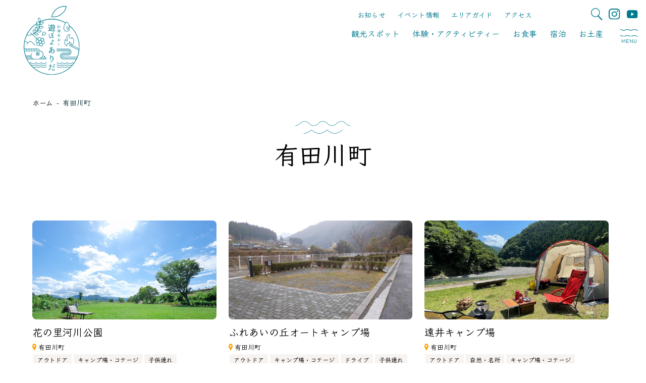

--- FILE ---
content_type: text/html; charset=UTF-8
request_url: https://asoboyo-arida.com/area/area01/area05/
body_size: 13520
content:
<!DOCTYPE html>
<html dir="ltr" lang="ja" prefix="og: https://ogp.me/ns#">
<head>
<meta charset="UTF-8" />
<meta name="viewport" content="width=device-width" />
<title>有田川町 - 有田観光サイト 山海あおし 遊ぼよありだ｜和歌山県有田地域の観光・イベント情報</title>

		<!-- All in One SEO 4.8.6.1 - aioseo.com -->
	<meta name="robots" content="max-image-preview:large" />
	<link rel="canonical" href="https://asoboyo-arida.com/area/area01/area05/" />
	<link rel="next" href="https://asoboyo-arida.com/area/area01/area05/page/2/" />
	<meta name="generator" content="All in One SEO (AIOSEO) 4.8.6.1" />
		<script type="application/ld+json" class="aioseo-schema">
			{"@context":"https:\/\/schema.org","@graph":[{"@type":"BreadcrumbList","@id":"https:\/\/asoboyo-arida.com\/area\/area01\/area05\/#breadcrumblist","itemListElement":[{"@type":"ListItem","@id":"https:\/\/asoboyo-arida.com#listItem","position":1,"name":"\u30db\u30fc\u30e0","item":"https:\/\/asoboyo-arida.com","nextItem":{"@type":"ListItem","@id":"https:\/\/asoboyo-arida.com\/area\/area01\/#listItem","name":"\u6709\u7530\u5168\u57df"}},{"@type":"ListItem","@id":"https:\/\/asoboyo-arida.com\/area\/area01\/#listItem","position":2,"name":"\u6709\u7530\u5168\u57df","item":"https:\/\/asoboyo-arida.com\/area\/area01\/","nextItem":{"@type":"ListItem","@id":"https:\/\/asoboyo-arida.com\/area\/area01\/area05\/#listItem","name":"\u6709\u7530\u5ddd\u753a"},"previousItem":{"@type":"ListItem","@id":"https:\/\/asoboyo-arida.com#listItem","name":"\u30db\u30fc\u30e0"}},{"@type":"ListItem","@id":"https:\/\/asoboyo-arida.com\/area\/area01\/area05\/#listItem","position":3,"name":"\u6709\u7530\u5ddd\u753a","previousItem":{"@type":"ListItem","@id":"https:\/\/asoboyo-arida.com\/area\/area01\/#listItem","name":"\u6709\u7530\u5168\u57df"}}]},{"@type":"CollectionPage","@id":"https:\/\/asoboyo-arida.com\/area\/area01\/area05\/#collectionpage","url":"https:\/\/asoboyo-arida.com\/area\/area01\/area05\/","name":"\u6709\u7530\u5ddd\u753a - \u6709\u7530\u89b3\u5149\u30b5\u30a4\u30c8 \u5c71\u6d77\u3042\u304a\u3057 \u904a\u307c\u3088\u3042\u308a\u3060\uff5c\u548c\u6b4c\u5c71\u770c\u6709\u7530\u5730\u57df\u306e\u89b3\u5149\u30fb\u30a4\u30d9\u30f3\u30c8\u60c5\u5831","inLanguage":"ja","isPartOf":{"@id":"https:\/\/asoboyo-arida.com\/#website"},"breadcrumb":{"@id":"https:\/\/asoboyo-arida.com\/area\/area01\/area05\/#breadcrumblist"}},{"@type":"Organization","@id":"https:\/\/asoboyo-arida.com\/#organization","name":"\u904a\u307c\u3088\u3042\u308a\u3060\uff5c\u548c\u6b4c\u5c71\u770c\u6709\u7530\u5730\u57df\u306e\u89b3\u5149\u60c5\u5831\u30fb\u30a4\u30d9\u30f3\u30c8\u60c5\u5831","description":"\u548c\u6b4c\u5c71\u770c\u6709\u7530\u5730\u57df\u306e\u89b3\u5149\u30b5\u30a4\u30c8\u3067\u3059\u3002\u548c\u6b4c\u5c71\u770c\u6709\u7530\u5e02\u3001\u6e6f\u6d45\u753a\u3001\u5e83\u5ddd\u753a\u3001\u6709\u7530 \u5ddd\u753a\u306e\u89b3\u5149\u30fb\u30a4\u30d9\u30f3\u30c8\u60c5\u5831\u3084\u3001\u6d77\u3084\u5c71\u3067\u306e\u4f53\u9a13\u30fb\u30a2\u30af\u30c6\u30a3\u30d3\u30c6\u30a3\u30fc\u3001\u6e29\u6cc9\u5bbf\u6cca\u65bd \u8a2d\u3001\u7f8e\u5473\u3057\u3044\u304a\u98df\u4e8b\u30fb\u304a\u571f\u7523\u30b9\u30dd\u30c3\u30c8\u306a\u3069\u3001\u6709\u7530\u5730\u57df\u306e\u65c5\u306b\u5f79\u7acb\u3064\u60c5\u5831\u3092\u305f\u304f\u3055 \u3093\u63b2\u8f09\u3057\u3066\u304a\u308a\u307e\u3059\uff01","url":"https:\/\/asoboyo-arida.com\/","logo":{"@type":"ImageObject","url":"https:\/\/asoboyo-arida.com\/wp\/wp-content\/uploads\/2022\/03\/logo1.jpeg","@id":"https:\/\/asoboyo-arida.com\/area\/area01\/area05\/#organizationLogo","width":1134,"height":1134},"image":{"@id":"https:\/\/asoboyo-arida.com\/area\/area01\/area05\/#organizationLogo"},"sameAs":["https:\/\/www.instagram.com\/arida.wakayama\/","https:\/\/www.youtube.com\/channel\/UCozJg0WxWNip-EaR-AN-vyg"]},{"@type":"WebSite","@id":"https:\/\/asoboyo-arida.com\/#website","url":"https:\/\/asoboyo-arida.com\/","name":"\u6709\u7530\u89b3\u5149\u30b5\u30a4\u30c8\u3000\u5c71\u6d77\u3042\u304a\u3057 \u904a\u307c\u3088\u3042\u308a\u3060\uff5c\u548c\u6b4c\u5c71\u770c\u6709\u7530\u5730\u57df\u306e\u89b3\u5149\u30fb\u30a4\u30d9\u30f3\u30c8\u60c5\u5831","description":"\u548c\u6b4c\u5c71\u770c\u6709\u7530\u5730\u57df\u306e\u89b3\u5149\u30b5\u30a4\u30c8\u3067\u3059\u3002\u548c\u6b4c\u5c71\u770c\u6709\u7530\u5e02\u3001\u6e6f\u6d45\u753a\u3001\u5e83\u5ddd\u753a\u3001\u6709\u7530 \u5ddd\u753a\u306e\u89b3\u5149\u30fb\u30a4\u30d9\u30f3\u30c8\u60c5\u5831\u3084\u3001\u6d77\u3084\u5c71\u3067\u306e\u4f53\u9a13\u30fb\u30a2\u30af\u30c6\u30a3\u30d3\u30c6\u30a3\u30fc\u3001\u6e29\u6cc9\u5bbf\u6cca\u65bd \u8a2d\u3001\u7f8e\u5473\u3057\u3044\u304a\u98df\u4e8b\u30fb\u304a\u571f\u7523\u30b9\u30dd\u30c3\u30c8\u306a\u3069\u3001\u6709\u7530\u5730\u57df\u306e\u65c5\u306b\u5f79\u7acb\u3064\u60c5\u5831\u3092\u305f\u304f\u3055 \u3093\u63b2\u8f09\u3057\u3066\u304a\u308a\u307e\u3059\uff01","inLanguage":"ja","publisher":{"@id":"https:\/\/asoboyo-arida.com\/#organization"}}]}
		</script>
		<!-- All in One SEO -->

<link rel='dns-prefetch' href='//www.googletagmanager.com' />
<link rel="alternate" type="application/rss+xml" title="有田観光サイト　山海あおし 遊ぼよありだ｜和歌山県有田地域の観光・イベント情報 &raquo; フィード" href="https://asoboyo-arida.com/feed/" />
<link rel="alternate" type="application/rss+xml" title="有田観光サイト　山海あおし 遊ぼよありだ｜和歌山県有田地域の観光・イベント情報 &raquo; コメントフィード" href="https://asoboyo-arida.com/comments/feed/" />
<link rel="alternate" type="application/rss+xml" title="有田観光サイト　山海あおし 遊ぼよありだ｜和歌山県有田地域の観光・イベント情報 &raquo; 有田川町 エリア のフィード" href="https://asoboyo-arida.com/area/area01/area05/feed/" />
		<!-- This site uses the Google Analytics by MonsterInsights plugin v9.7.0 - Using Analytics tracking - https://www.monsterinsights.com/ -->
		<!-- Note: MonsterInsights is not currently configured on this site. The site owner needs to authenticate with Google Analytics in the MonsterInsights settings panel. -->
					<!-- No tracking code set -->
				<!-- / Google Analytics by MonsterInsights -->
		<style id='wp-img-auto-sizes-contain-inline-css' type='text/css'>
img:is([sizes=auto i],[sizes^="auto," i]){contain-intrinsic-size:3000px 1500px}
/*# sourceURL=wp-img-auto-sizes-contain-inline-css */
</style>
<link rel='stylesheet' id='sbi_styles-css' href='https://asoboyo-arida.com/wp/wp-content/plugins/instagram-feed/css/sbi-styles.min.css?ver=3e6c5ce48aef5dba5263ec4476cc887e' type='text/css' media='all' />
<style id='wp-emoji-styles-inline-css' type='text/css'>

	img.wp-smiley, img.emoji {
		display: inline !important;
		border: none !important;
		box-shadow: none !important;
		height: 1em !important;
		width: 1em !important;
		margin: 0 0.07em !important;
		vertical-align: -0.1em !important;
		background: none !important;
		padding: 0 !important;
	}
/*# sourceURL=wp-emoji-styles-inline-css */
</style>
<style id='wp-block-library-inline-css' type='text/css'>
:root{--wp-block-synced-color:#7a00df;--wp-block-synced-color--rgb:122,0,223;--wp-bound-block-color:var(--wp-block-synced-color);--wp-editor-canvas-background:#ddd;--wp-admin-theme-color:#007cba;--wp-admin-theme-color--rgb:0,124,186;--wp-admin-theme-color-darker-10:#006ba1;--wp-admin-theme-color-darker-10--rgb:0,107,160.5;--wp-admin-theme-color-darker-20:#005a87;--wp-admin-theme-color-darker-20--rgb:0,90,135;--wp-admin-border-width-focus:2px}@media (min-resolution:192dpi){:root{--wp-admin-border-width-focus:1.5px}}.wp-element-button{cursor:pointer}:root .has-very-light-gray-background-color{background-color:#eee}:root .has-very-dark-gray-background-color{background-color:#313131}:root .has-very-light-gray-color{color:#eee}:root .has-very-dark-gray-color{color:#313131}:root .has-vivid-green-cyan-to-vivid-cyan-blue-gradient-background{background:linear-gradient(135deg,#00d084,#0693e3)}:root .has-purple-crush-gradient-background{background:linear-gradient(135deg,#34e2e4,#4721fb 50%,#ab1dfe)}:root .has-hazy-dawn-gradient-background{background:linear-gradient(135deg,#faaca8,#dad0ec)}:root .has-subdued-olive-gradient-background{background:linear-gradient(135deg,#fafae1,#67a671)}:root .has-atomic-cream-gradient-background{background:linear-gradient(135deg,#fdd79a,#004a59)}:root .has-nightshade-gradient-background{background:linear-gradient(135deg,#330968,#31cdcf)}:root .has-midnight-gradient-background{background:linear-gradient(135deg,#020381,#2874fc)}:root{--wp--preset--font-size--normal:16px;--wp--preset--font-size--huge:42px}.has-regular-font-size{font-size:1em}.has-larger-font-size{font-size:2.625em}.has-normal-font-size{font-size:var(--wp--preset--font-size--normal)}.has-huge-font-size{font-size:var(--wp--preset--font-size--huge)}.has-text-align-center{text-align:center}.has-text-align-left{text-align:left}.has-text-align-right{text-align:right}.has-fit-text{white-space:nowrap!important}#end-resizable-editor-section{display:none}.aligncenter{clear:both}.items-justified-left{justify-content:flex-start}.items-justified-center{justify-content:center}.items-justified-right{justify-content:flex-end}.items-justified-space-between{justify-content:space-between}.screen-reader-text{border:0;clip-path:inset(50%);height:1px;margin:-1px;overflow:hidden;padding:0;position:absolute;width:1px;word-wrap:normal!important}.screen-reader-text:focus{background-color:#ddd;clip-path:none;color:#444;display:block;font-size:1em;height:auto;left:5px;line-height:normal;padding:15px 23px 14px;text-decoration:none;top:5px;width:auto;z-index:100000}html :where(.has-border-color){border-style:solid}html :where([style*=border-top-color]){border-top-style:solid}html :where([style*=border-right-color]){border-right-style:solid}html :where([style*=border-bottom-color]){border-bottom-style:solid}html :where([style*=border-left-color]){border-left-style:solid}html :where([style*=border-width]){border-style:solid}html :where([style*=border-top-width]){border-top-style:solid}html :where([style*=border-right-width]){border-right-style:solid}html :where([style*=border-bottom-width]){border-bottom-style:solid}html :where([style*=border-left-width]){border-left-style:solid}html :where(img[class*=wp-image-]){height:auto;max-width:100%}:where(figure){margin:0 0 1em}html :where(.is-position-sticky){--wp-admin--admin-bar--position-offset:var(--wp-admin--admin-bar--height,0px)}@media screen and (max-width:600px){html :where(.is-position-sticky){--wp-admin--admin-bar--position-offset:0px}}

/*# sourceURL=wp-block-library-inline-css */
</style><style id='global-styles-inline-css' type='text/css'>
:root{--wp--preset--aspect-ratio--square: 1;--wp--preset--aspect-ratio--4-3: 4/3;--wp--preset--aspect-ratio--3-4: 3/4;--wp--preset--aspect-ratio--3-2: 3/2;--wp--preset--aspect-ratio--2-3: 2/3;--wp--preset--aspect-ratio--16-9: 16/9;--wp--preset--aspect-ratio--9-16: 9/16;--wp--preset--color--black: #000000;--wp--preset--color--cyan-bluish-gray: #abb8c3;--wp--preset--color--white: #ffffff;--wp--preset--color--pale-pink: #f78da7;--wp--preset--color--vivid-red: #cf2e2e;--wp--preset--color--luminous-vivid-orange: #ff6900;--wp--preset--color--luminous-vivid-amber: #fcb900;--wp--preset--color--light-green-cyan: #7bdcb5;--wp--preset--color--vivid-green-cyan: #00d084;--wp--preset--color--pale-cyan-blue: #8ed1fc;--wp--preset--color--vivid-cyan-blue: #0693e3;--wp--preset--color--vivid-purple: #9b51e0;--wp--preset--gradient--vivid-cyan-blue-to-vivid-purple: linear-gradient(135deg,rgb(6,147,227) 0%,rgb(155,81,224) 100%);--wp--preset--gradient--light-green-cyan-to-vivid-green-cyan: linear-gradient(135deg,rgb(122,220,180) 0%,rgb(0,208,130) 100%);--wp--preset--gradient--luminous-vivid-amber-to-luminous-vivid-orange: linear-gradient(135deg,rgb(252,185,0) 0%,rgb(255,105,0) 100%);--wp--preset--gradient--luminous-vivid-orange-to-vivid-red: linear-gradient(135deg,rgb(255,105,0) 0%,rgb(207,46,46) 100%);--wp--preset--gradient--very-light-gray-to-cyan-bluish-gray: linear-gradient(135deg,rgb(238,238,238) 0%,rgb(169,184,195) 100%);--wp--preset--gradient--cool-to-warm-spectrum: linear-gradient(135deg,rgb(74,234,220) 0%,rgb(151,120,209) 20%,rgb(207,42,186) 40%,rgb(238,44,130) 60%,rgb(251,105,98) 80%,rgb(254,248,76) 100%);--wp--preset--gradient--blush-light-purple: linear-gradient(135deg,rgb(255,206,236) 0%,rgb(152,150,240) 100%);--wp--preset--gradient--blush-bordeaux: linear-gradient(135deg,rgb(254,205,165) 0%,rgb(254,45,45) 50%,rgb(107,0,62) 100%);--wp--preset--gradient--luminous-dusk: linear-gradient(135deg,rgb(255,203,112) 0%,rgb(199,81,192) 50%,rgb(65,88,208) 100%);--wp--preset--gradient--pale-ocean: linear-gradient(135deg,rgb(255,245,203) 0%,rgb(182,227,212) 50%,rgb(51,167,181) 100%);--wp--preset--gradient--electric-grass: linear-gradient(135deg,rgb(202,248,128) 0%,rgb(113,206,126) 100%);--wp--preset--gradient--midnight: linear-gradient(135deg,rgb(2,3,129) 0%,rgb(40,116,252) 100%);--wp--preset--font-size--small: 13px;--wp--preset--font-size--medium: 20px;--wp--preset--font-size--large: 36px;--wp--preset--font-size--x-large: 42px;--wp--preset--spacing--20: 0.44rem;--wp--preset--spacing--30: 0.67rem;--wp--preset--spacing--40: 1rem;--wp--preset--spacing--50: 1.5rem;--wp--preset--spacing--60: 2.25rem;--wp--preset--spacing--70: 3.38rem;--wp--preset--spacing--80: 5.06rem;--wp--preset--shadow--natural: 6px 6px 9px rgba(0, 0, 0, 0.2);--wp--preset--shadow--deep: 12px 12px 50px rgba(0, 0, 0, 0.4);--wp--preset--shadow--sharp: 6px 6px 0px rgba(0, 0, 0, 0.2);--wp--preset--shadow--outlined: 6px 6px 0px -3px rgb(255, 255, 255), 6px 6px rgb(0, 0, 0);--wp--preset--shadow--crisp: 6px 6px 0px rgb(0, 0, 0);}:where(.is-layout-flex){gap: 0.5em;}:where(.is-layout-grid){gap: 0.5em;}body .is-layout-flex{display: flex;}.is-layout-flex{flex-wrap: wrap;align-items: center;}.is-layout-flex > :is(*, div){margin: 0;}body .is-layout-grid{display: grid;}.is-layout-grid > :is(*, div){margin: 0;}:where(.wp-block-columns.is-layout-flex){gap: 2em;}:where(.wp-block-columns.is-layout-grid){gap: 2em;}:where(.wp-block-post-template.is-layout-flex){gap: 1.25em;}:where(.wp-block-post-template.is-layout-grid){gap: 1.25em;}.has-black-color{color: var(--wp--preset--color--black) !important;}.has-cyan-bluish-gray-color{color: var(--wp--preset--color--cyan-bluish-gray) !important;}.has-white-color{color: var(--wp--preset--color--white) !important;}.has-pale-pink-color{color: var(--wp--preset--color--pale-pink) !important;}.has-vivid-red-color{color: var(--wp--preset--color--vivid-red) !important;}.has-luminous-vivid-orange-color{color: var(--wp--preset--color--luminous-vivid-orange) !important;}.has-luminous-vivid-amber-color{color: var(--wp--preset--color--luminous-vivid-amber) !important;}.has-light-green-cyan-color{color: var(--wp--preset--color--light-green-cyan) !important;}.has-vivid-green-cyan-color{color: var(--wp--preset--color--vivid-green-cyan) !important;}.has-pale-cyan-blue-color{color: var(--wp--preset--color--pale-cyan-blue) !important;}.has-vivid-cyan-blue-color{color: var(--wp--preset--color--vivid-cyan-blue) !important;}.has-vivid-purple-color{color: var(--wp--preset--color--vivid-purple) !important;}.has-black-background-color{background-color: var(--wp--preset--color--black) !important;}.has-cyan-bluish-gray-background-color{background-color: var(--wp--preset--color--cyan-bluish-gray) !important;}.has-white-background-color{background-color: var(--wp--preset--color--white) !important;}.has-pale-pink-background-color{background-color: var(--wp--preset--color--pale-pink) !important;}.has-vivid-red-background-color{background-color: var(--wp--preset--color--vivid-red) !important;}.has-luminous-vivid-orange-background-color{background-color: var(--wp--preset--color--luminous-vivid-orange) !important;}.has-luminous-vivid-amber-background-color{background-color: var(--wp--preset--color--luminous-vivid-amber) !important;}.has-light-green-cyan-background-color{background-color: var(--wp--preset--color--light-green-cyan) !important;}.has-vivid-green-cyan-background-color{background-color: var(--wp--preset--color--vivid-green-cyan) !important;}.has-pale-cyan-blue-background-color{background-color: var(--wp--preset--color--pale-cyan-blue) !important;}.has-vivid-cyan-blue-background-color{background-color: var(--wp--preset--color--vivid-cyan-blue) !important;}.has-vivid-purple-background-color{background-color: var(--wp--preset--color--vivid-purple) !important;}.has-black-border-color{border-color: var(--wp--preset--color--black) !important;}.has-cyan-bluish-gray-border-color{border-color: var(--wp--preset--color--cyan-bluish-gray) !important;}.has-white-border-color{border-color: var(--wp--preset--color--white) !important;}.has-pale-pink-border-color{border-color: var(--wp--preset--color--pale-pink) !important;}.has-vivid-red-border-color{border-color: var(--wp--preset--color--vivid-red) !important;}.has-luminous-vivid-orange-border-color{border-color: var(--wp--preset--color--luminous-vivid-orange) !important;}.has-luminous-vivid-amber-border-color{border-color: var(--wp--preset--color--luminous-vivid-amber) !important;}.has-light-green-cyan-border-color{border-color: var(--wp--preset--color--light-green-cyan) !important;}.has-vivid-green-cyan-border-color{border-color: var(--wp--preset--color--vivid-green-cyan) !important;}.has-pale-cyan-blue-border-color{border-color: var(--wp--preset--color--pale-cyan-blue) !important;}.has-vivid-cyan-blue-border-color{border-color: var(--wp--preset--color--vivid-cyan-blue) !important;}.has-vivid-purple-border-color{border-color: var(--wp--preset--color--vivid-purple) !important;}.has-vivid-cyan-blue-to-vivid-purple-gradient-background{background: var(--wp--preset--gradient--vivid-cyan-blue-to-vivid-purple) !important;}.has-light-green-cyan-to-vivid-green-cyan-gradient-background{background: var(--wp--preset--gradient--light-green-cyan-to-vivid-green-cyan) !important;}.has-luminous-vivid-amber-to-luminous-vivid-orange-gradient-background{background: var(--wp--preset--gradient--luminous-vivid-amber-to-luminous-vivid-orange) !important;}.has-luminous-vivid-orange-to-vivid-red-gradient-background{background: var(--wp--preset--gradient--luminous-vivid-orange-to-vivid-red) !important;}.has-very-light-gray-to-cyan-bluish-gray-gradient-background{background: var(--wp--preset--gradient--very-light-gray-to-cyan-bluish-gray) !important;}.has-cool-to-warm-spectrum-gradient-background{background: var(--wp--preset--gradient--cool-to-warm-spectrum) !important;}.has-blush-light-purple-gradient-background{background: var(--wp--preset--gradient--blush-light-purple) !important;}.has-blush-bordeaux-gradient-background{background: var(--wp--preset--gradient--blush-bordeaux) !important;}.has-luminous-dusk-gradient-background{background: var(--wp--preset--gradient--luminous-dusk) !important;}.has-pale-ocean-gradient-background{background: var(--wp--preset--gradient--pale-ocean) !important;}.has-electric-grass-gradient-background{background: var(--wp--preset--gradient--electric-grass) !important;}.has-midnight-gradient-background{background: var(--wp--preset--gradient--midnight) !important;}.has-small-font-size{font-size: var(--wp--preset--font-size--small) !important;}.has-medium-font-size{font-size: var(--wp--preset--font-size--medium) !important;}.has-large-font-size{font-size: var(--wp--preset--font-size--large) !important;}.has-x-large-font-size{font-size: var(--wp--preset--font-size--x-large) !important;}
/*# sourceURL=global-styles-inline-css */
</style>

<style id='classic-theme-styles-inline-css' type='text/css'>
/*! This file is auto-generated */
.wp-block-button__link{color:#fff;background-color:#32373c;border-radius:9999px;box-shadow:none;text-decoration:none;padding:calc(.667em + 2px) calc(1.333em + 2px);font-size:1.125em}.wp-block-file__button{background:#32373c;color:#fff;text-decoration:none}
/*# sourceURL=/wp-includes/css/classic-themes.min.css */
</style>
<link rel='stylesheet' id='blankslate-style-css' href='https://asoboyo-arida.com/wp/wp-content/themes/blankslate/style.css?ver=3e6c5ce48aef5dba5263ec4476cc887e' type='text/css' media='all' />
<link rel='stylesheet' id='fancybox-css' href='https://asoboyo-arida.com/wp/wp-content/plugins/easy-fancybox/fancybox/1.5.4/jquery.fancybox.min.css?ver=3e6c5ce48aef5dba5263ec4476cc887e' type='text/css' media='screen' />
<link rel='stylesheet' id='wp-pagenavi-css' href='https://asoboyo-arida.com/wp/wp-content/plugins/wp-pagenavi/pagenavi-css.css?ver=2.70' type='text/css' media='all' />
<script type="text/javascript" src="https://asoboyo-arida.com/wp/wp-includes/js/jquery/jquery.min.js?ver=3.7.1" id="jquery-core-js"></script>
<script type="text/javascript" src="https://asoboyo-arida.com/wp/wp-includes/js/jquery/jquery-migrate.min.js?ver=3.4.1" id="jquery-migrate-js"></script>
<link rel="https://api.w.org/" href="https://asoboyo-arida.com/wp-json/" /><link rel="alternate" title="JSON" type="application/json" href="https://asoboyo-arida.com/wp-json/wp/v2/area/19" /><link rel="EditURI" type="application/rsd+xml" title="RSD" href="https://asoboyo-arida.com/wp/xmlrpc.php?rsd" />

<meta name="generator" content="Site Kit by Google 1.159.0" /><meta name="google-site-verification" content="iklfaqjxicD6AtcRZpin3cepGXABr2tYnyRkpvY1xiY"><style type="text/css">.broken_link, a.broken_link {
	text-decoration: line-through;
}</style><link rel="icon" href="https://asoboyo-arida.com/wp/wp-content/uploads/2022/02/cropped-logo_w@2x-32x32.png" sizes="32x32" />
<link rel="icon" href="https://asoboyo-arida.com/wp/wp-content/uploads/2022/02/cropped-logo_w@2x-192x192.png" sizes="192x192" />
<link rel="apple-touch-icon" href="https://asoboyo-arida.com/wp/wp-content/uploads/2022/02/cropped-logo_w@2x-180x180.png" />
<meta name="msapplication-TileImage" content="https://asoboyo-arida.com/wp/wp-content/uploads/2022/02/cropped-logo_w@2x-270x270.png" />
  <script>
    (function(d) {
      var config = {
        kitId: 'kpz8hif',
        scriptTimeout: 3000,
        async: true
      },
      h=d.documentElement,t=setTimeout(function(){h.className=h.className.replace(/\bwf-loading\b/g,"")+" wf-inactive";},config.scriptTimeout),tk=d.createElement("script"),f=false,s=d.getElementsByTagName("script")[0],a;h.className+=" wf-loading";tk.src='https://use.typekit.net/'+config.kitId+'.js';tk.async=true;tk.onload=tk.onreadystatechange=function(){a=this.readyState;if(f||a&&a!="complete"&&a!="loaded")return;f=true;clearTimeout(t);try{Typekit.load(config)}catch(e){}};s.parentNode.insertBefore(tk,s)
    })(document);
  </script>
  <link rel="preconnect" href="https://fonts.googleapis.com">
  <link rel="preconnect" href="https://fonts.gstatic.com" crossorigin>
  <link href="https://fonts.googleapis.com/css2?family=Klee+One:wght@600&family=Montserrat:wght@500&family=Tangerine&display=swap" rel="stylesheet">
  
  <link rel="stylesheet" href="https://asoboyo-arida.com/wp/wp-content/themes/blankslate/css/lightbox.css">
  <link rel='stylesheet' href='https://asoboyo-arida.com/wp/wp-content/themes/blankslate/css/slick.css' type='text/css' media='all' />
	<link rel="stylesheet" href="https://asoboyo-arida.com/wp/wp-content/themes/blankslate/plus.css">
	<!-- Global site tag (gtag.js) - Google Analytics -->
<script async src="https://www.googletagmanager.com/gtag/js?id=G-257JDJJVKP"></script>
<script>
  window.dataLayer = window.dataLayer || [];
  function gtag(){dataLayer.push(arguments);}
  gtag('js', new Date());

  gtag('config', 'G-257JDJJVKP');
</script>
	
</head>
<body class="archive tax-area term-area05 term-19 wp-embed-responsive wp-theme-blankslate">
<a href="#content" class="skip-link screen-reader-text">Skip to the content</a><div id="wrapper" class="hfeed">
<header id="header" class="header">
  <div class="header--site_logo"><a href="https://asoboyo-arida.com"><img src="https://asoboyo-arida.com/wp/wp-content/themes/blankslate/images/logo.svg" alt="山海あおし　遊ぼよありだ"></a></div>
  <div class="menu_area">
    <nav class="glo_nav-sub">
      <ul class="glo_nav-sub--guide">
        <li><a href="https://asoboyo-arida.com/category/info/">お知らせ</a></li>
		  <li><a href="https://asoboyo-arida.com/category/event/">イベント情報</a></li>
        <li><a href="https://asoboyo-arida.com/areaguide">エリアガイド</a></li>
        <li><a href="https://asoboyo-arida.com/access">アクセス</a></li>
      </ul>
      <ul class="glo_nav-sub--icon">
        <li id="open_search"><span><img src="https://asoboyo-arida.com/wp/wp-content/themes/blankslate/images/ico-search.svg" alt="検索"></span></li>
        <li><a href="https://www.instagram.com/arida.wakayama/" target="_blank"><img src="https://asoboyo-arida.com/wp/wp-content/themes/blankslate/images/ico-inst.svg" alt="Instagram"></a></li>
        <li><a href="https://www.youtube.com/channel/UCozJg0WxWNip-EaR-AN-vyg" target="_blank"><img src="https://asoboyo-arida.com/wp/wp-content/themes/blankslate/images/ico-youtube.svg" alt="Youtube"></a></li>
      </ul>
    </nav>
    <nav class="glo_nav-main">
      <ul class="glo_nav-main--category">
        <li><a href="https://asoboyo-arida.com/spot/">観光スポット</a></li>
        <li><a href="https://asoboyo-arida.com/activity/">体験・アクティビティー</a></li>
        <li><a href="https://asoboyo-arida.com/eat/">お食事</a></li>
        <li><a href="https://asoboyo-arida.com/stay/">宿泊</a></li>
        <li><a href="https://asoboyo-arida.com/souvenir/">お土産</a></li>
      </ul>
      <div id="menu_btn">
        <img src="https://asoboyo-arida.com/wp/wp-content/themes/blankslate/images/menu-btn.svg" alt="～"><span>MENU</span>
      </div>
    </nav>
  </div>
</header>
<div id="menu_more" class="menu_more">
        <div class="inr">
          <div class="menu_more-site_logo"><img src="https://asoboyo-arida.com/wp/wp-content/themes/blankslate/images/logo.svg" alt="山海あおし　遊ぼよありだ"></div>
          <ul class="menu_more-slider">
            <li><img src="https://asoboyo-arida.com/wp/wp-content/themes/blankslate/images/nav-img.jpg" alt="箕島漁港"></li>
            <li><img src="https://asoboyo-arida.com/wp/wp-content/themes/blankslate/images/nav-img02.jpg" alt="あらぎ島"></li>
            <li><img src="https://asoboyo-arida.com/wp/wp-content/themes/blankslate/images/nav-img03.jpg" alt="みかん"></li>
			  <li><img src="https://asoboyo-arida.com/wp/wp-content/themes/blankslate/images/nav-img04.jpg" alt="湯浅伝統的建造物群保存地区"></li>
			  <li><img src="https://asoboyo-arida.com/wp/wp-content/themes/blankslate/images/nav-img05.jpg" alt="稲むらの火の館"></li>
			  <li><img src="https://asoboyo-arida.com/wp/wp-content/themes/blankslate/images/nav-img06.jpg" alt="ぶどう山椒"></li>
          </ul>
          <nav class="menu_more-nav">
            <ul class="menu">
              <li><a href="https://asoboyo-arida.com">トップページ</a></li>
              <li class="parent">
                <span>カテゴリで探す</span>
                <div class="children">
                  <ul>
                    <li><a href="https://asoboyo-arida.com/spot/">観光スポット</a></li>
                    <li><a href="https://asoboyo-arida.com/activity/">体験・アクティビティー</a></li>
                    <li><a href="https://asoboyo-arida.com/eat/">お食事</a></li>
                    <li><a href="https://asoboyo-arida.com/stay/">宿泊</a></li>
                    <li><a href="https://asoboyo-arida.com/souvenir/">お土産</a></li>
                  </ul>
                </div>
              </li>
              <li class="parent">
                <span>エリアで探す</span>
                <div class="children">
                  <ul>
                    <li><a href="https://asoboyo-arida.com/area/area01/">すべてのエリア</a></li>
                    <li><a href="https://asoboyo-arida.com/area/area02/">有田市</a></li>
                    <li><a href="https://asoboyo-arida.com/area/area03/">湯浅町</a></li>
					  <li><a href="https://asoboyo-arida.com/area/area04/">広川町</a></li>
					  <li><a href="https://asoboyo-arida.com/area/area05/">有田川町</a></li>
                  </ul>
                </div>
              </li>
              <li><a href="https://asoboyo-arida.com/season">季節の楽しみ方</a></li>
              <li><a href="https://asoboyo-arida.com/aridastory">ありだストーリー</a></li>
              <li><a href="https://asoboyo-arida.com/category/info/">お知らせ</a></li>
		  <li><a href="https://asoboyo-arida.com/category/event/">イベント情報</a></li>
              <li><a href="https://asoboyo-arida.com/gallery">フォトギャラリー</a></li>
				<li><a href="https://asoboyo-arida.com/areaguide">エリアガイド</a></li>
              <li><a href="https://asoboyo-arida.com/access">アクセス</a></li>
              <li><a href="https://asoboyo-arida.com/pamphlet">パンフレットダウンロード</a></li>
            </ul>
            <ul class="other">
              <li><a href="https://asoboyo-arida.com/about">ありだ広域交流協議会について</a></li>
              <li><a href="https://asoboyo-arida.com/qa">よくあるご質問</a></li>
            </ul>
            <ul class="other">
              <li><a href="https://asoboyo-arida.com/privacy">プライバシーポリシー</a></li>
              <li><a href="https://asoboyo-arida.com/contact">お問い合わせ</a></li>
            </ul>
            <div class="kanren">
              <p>関連リンク</p>
              <ul class="other">
                <li><a href="https://arida-kanko.com/" target="_blank">有田市観光協会</a></li>
                <li><a href="https://www.yuasa-kankokyokai.com/" target="_blank">湯浅町</a></li>
                <li><a href="https://www.town.hirogawa.wakayama.jp/kankou/" target="_blank">広川町</a></li>
                <li><a href="https://www.aridagawa-kanko.jp/" target="_blank">有田川町</a></li>
              </ul>
            </div>
          </nav>
          <div id="menu_close"><img src="https://asoboyo-arida.com/wp/wp-content/themes/blankslate/images/arrow-close.svg" alt="＜"><span>閉じる</span></div>
          <ul class="menu_more-icon">
            
            <li><a href="https://www.instagram.com/arida.wakayama/" target="_blank"><img src="https://asoboyo-arida.com/wp/wp-content/themes/blankslate/images/ico-inst.svg" alt="Instagram"></a></li>
            <li><a href="https://www.youtube.com/channel/UCozJg0WxWNip-EaR-AN-vyg" target="_blank"><img src="https://asoboyo-arida.com/wp/wp-content/themes/blankslate/images/ico-youtube.svg" alt="Youtube"></a></li>
          </ul>
        </div>
      </div>
  <div id="search_window">
    <div class="back"></div>
    <div class="wrap">
      <div class="inr">
        <img class="ico" src="https://asoboyo-arida.com/wp/wp-content/themes/blankslate/images/ico-search.svg" alt="検索">
        <form method="get" action="/">
          <input type="text" id="keyword" name="s" placeholder="サイト内検索" >
        </form>
        <div class="close"><span></span></div>
      </div>
    </div>
  </div>
<div id="container">  
<main id="content" class="archive" role="main">
  <section class="archive--cont">
    <ul class="breadcrumb">
      <li><a href="https://asoboyo-arida.com">ホーム</a></li>
      <li><span>有田川町</span></li>
    </ul>
    <h1 class="l_lower_ttl"><span class="jp">有田川町</span></h1>
        <ul class="archive--list">
            <li>
        <a href="https://asoboyo-arida.com/duplicate/%e8%8a%b1%e3%81%ae%e9%87%8c%e6%b2%b3%e5%b7%9d%e5%85%ac%e5%9c%92/">
          <figure>
                          <img src="https://asoboyo-arida.com/wp/wp-content/uploads/2022/01/花の里河川公園1.jpg" alt="イメージ">
                      </figure>
			<p class="title">花の里河川公園</p>
          <p class="area">
            有田川町          </p>
          <ul class="category_list">
            
                        <li>
              <a href="https://asoboyo-arida.com/cate01/spot03/">
               アウトドア              </a>
            </li>
                                                            <li>
              <a href="https://asoboyo-arida.com/cate04/stay04/">
               キャンプ場・コテージ              </a>
            </li>
                                                <li>
              <a href="https://asoboyo-arida.com/search00/search02/">
               子供連れ              </a>
            </li>
                                              </ul>
          
        </a>
      </li>
            <li>
        <a href="https://asoboyo-arida.com/duplicate/%e3%81%b5%e3%82%8c%e3%81%82%e3%81%84%e3%81%ae%e4%b8%98%e3%82%aa%e3%83%bc%e3%83%88%e3%82%ad%e3%83%a3%e3%83%b3%e3%83%97%e5%a0%b4/">
          <figure>
                          <img src="https://asoboyo-arida.com/wp/wp-content/uploads/2022/02/ふれあいの丘キャンプ２.jpg" alt="イメージ">
                      </figure>
			<p class="title">ふれあいの丘オートキャンプ場</p>
          <p class="area">
            有田川町          </p>
          <ul class="category_list">
            
                        <li>
              <a href="https://asoboyo-arida.com/cate01/spot03/">
               アウトドア              </a>
            </li>
                                                            <li>
              <a href="https://asoboyo-arida.com/cate04/stay04/">
               キャンプ場・コテージ              </a>
            </li>
                                                <li>
              <a href="https://asoboyo-arida.com/search00/search07/">
               ドライブ              </a>
            </li>
                        <li>
              <a href="https://asoboyo-arida.com/search00/search02/">
               子供連れ              </a>
            </li>
                                              </ul>
          
        </a>
      </li>
            <li>
        <a href="https://asoboyo-arida.com/duplicate/%e9%81%a0%e4%ba%95%e3%82%ad%e3%83%a3%e3%83%b3%e3%83%97%e5%a0%b4/">
          <figure>
                          <img src="https://asoboyo-arida.com/wp/wp-content/uploads/2022/02/遠井キャンプ1.jpg" alt="イメージ">
                      </figure>
			<p class="title">遠井キャンプ場</p>
          <p class="area">
            有田川町          </p>
          <ul class="category_list">
            
                        <li>
              <a href="https://asoboyo-arida.com/cate01/spot03/">
               アウトドア              </a>
            </li>
                        <li>
              <a href="https://asoboyo-arida.com/cate01/spot01/">
               自然・名所              </a>
            </li>
                                                            <li>
              <a href="https://asoboyo-arida.com/cate04/stay04/">
               キャンプ場・コテージ              </a>
            </li>
                                                <li>
              <a href="https://asoboyo-arida.com/search00/search02/">
               子供連れ              </a>
            </li>
                                              </ul>
          
        </a>
      </li>
            <li>
        <a href="https://asoboyo-arida.com/2025/11/28/aridakoikikankocampaign/">
          <figure>
                          <img width="950" height="600" src="https://asoboyo-arida.com/wp/wp-content/uploads/2025/11/3.png" class="attachment-full size-full wp-post-image" alt="" decoding="async" fetchpriority="high" srcset="https://asoboyo-arida.com/wp/wp-content/uploads/2025/11/3.png 950w, https://asoboyo-arida.com/wp/wp-content/uploads/2025/11/3-300x189.png 300w" sizes="(max-width: 950px) 100vw, 950px" />                      </figure>
			<p class="title">有田広域観光キャンペーンを開催します！</p>
          <p class="area">
            有田川町 / 湯浅町          </p>
          <ul class="category_list">
            
                                                                                                          </ul>
          
        </a>
      </li>
            <li>
        <a href="https://asoboyo-arida.com/stay/%e6%a3%ae%e3%81%ae%e3%82%b3%e3%83%86%e3%83%bc%e3%82%b8/">
          <figure>
                          <img src="https://asoboyo-arida.com/wp/wp-content/uploads/2024/04/公社コテージメイン.jpg" alt="イメージ">
                      </figure>
			<p class="title">森のコテージ</p>
          <p class="area">
            有田川町          </p>
          <ul class="category_list">
            
                                                            <li>
              <a href="https://asoboyo-arida.com/cate04/stay04/">
               キャンプ場・コテージ              </a>
            </li>
                        <li>
              <a href="https://asoboyo-arida.com/cate04/stay01/">
               宿泊施設              </a>
            </li>
                                                                      </ul>
          
        </a>
      </li>
            <li>
        <a href="https://asoboyo-arida.com/2025/10/01/arida-gourmet-ride/">
          <figure>
                          <img width="1920" height="1357" src="https://asoboyo-arida.com/wp/wp-content/uploads/2025/10/1.jpg" class="attachment-full size-full wp-post-image" alt="" decoding="async" srcset="https://asoboyo-arida.com/wp/wp-content/uploads/2025/10/1.jpg 1920w, https://asoboyo-arida.com/wp/wp-content/uploads/2025/10/1-300x212.jpg 300w, https://asoboyo-arida.com/wp/wp-content/uploads/2025/10/1-1024x724.jpg 1024w" sizes="(max-width: 1920px) 100vw, 1920px" />                      </figure>
			<p class="title">※募集は終了しました※　ARIDA グルメ RIDE</p>
          <p class="area">
            広川町 / 有田川町 / 有田市 / 湯浅町          </p>
          <ul class="category_list">
            
                                                                                                          </ul>
          
        </a>
      </li>
            <li>
        <a href="https://asoboyo-arida.com/stay/%e3%81%8f%e3%82%89%e3%81%99%e3%82%88%e3%81%86%e3%81%ab%e6%b3%8a%e3%81%be%e3%82%8b%e3%81%8f%e3%82%89%e3%80%80%e6%97%a5%e6%97%a5/">
          <figure>
                          <img src="https://asoboyo-arida.com/wp/wp-content/uploads/2024/04/日日1メイン.jpg" alt="イメージ">
                      </figure>
			<p class="title">くらすように泊まるくら　日日</p>
          <p class="area">
            有田川町          </p>
          <ul class="category_list">
            
                                                            <li>
              <a href="https://asoboyo-arida.com/cate04/stay01/">
               宿泊施設              </a>
            </li>
                                                                      </ul>
          
        </a>
      </li>
            <li>
        <a href="https://asoboyo-arida.com/activity/%e3%81%b6%e3%81%a9%e3%81%86%e7%8b%a9%e3%82%8a%e4%bd%93%e9%a8%93-3/">
          <figure>
                          <img src="https://asoboyo-arida.com/wp/wp-content/uploads/2021/11/ぶどう狩り.jpeg" alt="イメージ">
                      </figure>
			<p class="title">ぶどう狩り体験</p>
          <p class="area">
            有田川町          </p>
          <ul class="category_list">
            
                                    <li>
              <a href="https://asoboyo-arida.com/cate02/activity02/">
               食体験              </a>
            </li>
                                                                                              </ul>
          
        </a>
      </li>
            <li>
        <a href="https://asoboyo-arida.com/stay/%e3%83%8f%e3%82%a4%e3%83%a9%e3%83%b3%e3%83%89%e3%83%bb%e3%83%93%e3%83%a5%e3%83%bc/">
          <figure>
                          <img src="https://asoboyo-arida.com/wp/wp-content/uploads/2024/04/ハイランドビューメイン.jpg" alt="イメージ">
                      </figure>
			<p class="title">ハイランド・ビュー</p>
          <p class="area">
            有田川町          </p>
          <ul class="category_list">
            
                                                            <li>
              <a href="https://asoboyo-arida.com/cate04/stay04/">
               キャンプ場・コテージ              </a>
            </li>
                        <li>
              <a href="https://asoboyo-arida.com/cate04/stay01/">
               宿泊施設              </a>
            </li>
                                                                      </ul>
          
        </a>
      </li>
            <li>
        <a href="https://asoboyo-arida.com/2025/07/29/%e3%81%82%e3%82%8a%e3%81%a0%e8%a1%97%e5%b7%a1%e3%82%8a%e8%ac%8e%e8%a7%a3%e3%81%8d%e3%80%80/">
          <figure>
                          <img width="1000" height="830" src="https://asoboyo-arida.com/wp/wp-content/uploads/2025/07/タイトル画像.jpg" class="attachment-full size-full wp-post-image" alt="" decoding="async" srcset="https://asoboyo-arida.com/wp/wp-content/uploads/2025/07/タイトル画像.jpg 1000w, https://asoboyo-arida.com/wp/wp-content/uploads/2025/07/タイトル画像-300x249.jpg 300w" sizes="(max-width: 1000px) 100vw, 1000px" />                      </figure>
			<p class="title">ありだ街巡り謎解きを開催します♪</p>
          <p class="area">
            広川町 / 有田川町 / 有田市 / 湯浅町          </p>
          <ul class="category_list">
            
                                                                                                          </ul>
          
        </a>
      </li>
            <li>
        <a href="https://asoboyo-arida.com/spot/%e6%b9%af%e5%b7%9d%e6%b8%93%e8%b0%b7/">
          <figure>
                          <img src="https://asoboyo-arida.com/wp/wp-content/uploads/2022/01/湯川渓谷-紅葉B.jpg" alt="イメージ">
                      </figure>
			<p class="title">湯川渓谷</p>
          <p class="area">
            有田川町          </p>
          <ul class="category_list">
            
                        <li>
              <a href="https://asoboyo-arida.com/cate01/spot03/">
               アウトドア              </a>
            </li>
                        <li>
              <a href="https://asoboyo-arida.com/cate01/spot01/">
               自然・名所              </a>
            </li>
                                                                                    <li>
              <a href="https://asoboyo-arida.com/search00/search05/">
               ハイキング              </a>
            </li>
                        <li>
              <a href="https://asoboyo-arida.com/search00/search04/">
               絶景写真スポット              </a>
            </li>
                                              </ul>
          
        </a>
      </li>
            <li>
        <a href="https://asoboyo-arida.com/activity/%e3%83%9d%e3%83%b3%e9%85%a2%e3%81%a5%e3%81%8f%e3%82%8a%e4%bd%93%e9%a8%93/">
          <figure>
                          <img src="https://asoboyo-arida.com/wp/wp-content/uploads/2022/01/体験　ポン酢づくり・.jpg" alt="イメージ">
                      </figure>
			<p class="title">ポン酢づくり体験</p>
          <p class="area">
            有田川町          </p>
          <ul class="category_list">
            
                                    <li>
              <a href="https://asoboyo-arida.com/cate02/activity02/">
               食体験              </a>
            </li>
                                                                                              </ul>
          
        </a>
      </li>
            <li>
        <a href="https://asoboyo-arida.com/spot/%e3%81%97%e3%81%bf%e3%81%9a%e6%b8%a9%e6%b3%89%e3%80%80%e5%81%a5%e5%ba%b7%e9%a4%a8/">
          <figure>
                          <img src="https://asoboyo-arida.com/wp/wp-content/uploads/2022/01/DSC_1788.jpg" alt="イメージ">
                      </figure>
			<p class="title">しみず温泉</p>
          <p class="area">
            有田川町          </p>
          <ul class="category_list">
            
                        <li>
              <a href="https://asoboyo-arida.com/cate01/spot04/">
               温泉              </a>
            </li>
                                                                                    <li>
              <a href="https://asoboyo-arida.com/search00/search07/">
               ドライブ              </a>
            </li>
                        <li>
              <a href="https://asoboyo-arida.com/search00/search02/">
               子供連れ              </a>
            </li>
                                              </ul>
          
        </a>
      </li>
            <li>
        <a href="https://asoboyo-arida.com/stay/%e7%ac%a0%e6%9d%be%e4%ba%ad/">
          <figure>
                          <img src="https://asoboyo-arida.com/wp/wp-content/uploads/2022/01/04【シェア心⑦】笠松亭.jpg" alt="イメージ">
                      </figure>
			<p class="title">笠松亭</p>
          <p class="area">
            有田川町          </p>
          <ul class="category_list">
            
                                                            <li>
              <a href="https://asoboyo-arida.com/cate04/stay01/">
               宿泊施設              </a>
            </li>
                                                                      </ul>
          
        </a>
      </li>
            <li>
        <a href="https://asoboyo-arida.com/souvenir/%e8%be%b2%e4%ba%8b%e7%b5%84%e5%90%88%e6%b3%95%e4%ba%ba%e3%80%80%e5%90%89%e5%82%99%e8%be%b2%e7%94%a3%e7%89%a9%e8%b2%a9%e5%a3%b2%e3%80%80%e3%81%a9%e3%82%93%e3%81%a9%e3%82%93%e5%ba%83%e5%a0%b4/">
          <figure>
                          <img src="https://asoboyo-arida.com/wp/wp-content/uploads/2022/02/店外写真.jpg" alt="イメージ">
                      </figure>
			<p class="title">農事組合法人　吉備農産物販売　どんどん広場</p>
          <p class="area">
            有田川町          </p>
          <ul class="category_list">
            
                                                                        <li>
              <a href="https://asoboyo-arida.com/cate05/souvenir01/">
               お土産              </a>
            </li>
                        <li>
              <a href="https://asoboyo-arida.com/cate05/souvenir02/">
               道の駅・産直              </a>
            </li>
                                                            <li>
              <a href="https://asoboyo-arida.com/search02/search02_02/">
               農産物              </a>
            </li>
                      </ul>
          
        </a>
      </li>
          </ul>
  <div class='wp-pagenavi' role='navigation'>
<span class='pages'>1 / 8</span><span aria-current='page' class='current'>1</span><a class="page larger" title="ページ 2" href="https://asoboyo-arida.com/area/area01/area05/page/2/">2</a><a class="page larger" title="ページ 3" href="https://asoboyo-arida.com/area/area01/area05/page/3/">3</a><a class="page larger" title="ページ 4" href="https://asoboyo-arida.com/area/area01/area05/page/4/">4</a><a class="page larger" title="ページ 5" href="https://asoboyo-arida.com/area/area01/area05/page/5/">5</a><a class="page larger" title="ページ 6" href="https://asoboyo-arida.com/area/area01/area05/page/6/">6</a><a class="page larger" title="ページ 7" href="https://asoboyo-arida.com/area/area01/area05/page/7/">7</a><a class="page larger" title="ページ 8" href="https://asoboyo-arida.com/area/area01/area05/page/8/">8</a><a class="nextpostslink" rel="next" aria-label="次のページ" href="https://asoboyo-arida.com/area/area01/area05/page/2/">»</a>
</div>    </section>
</main>
</div>
<nav class="bottom_nav">
  <ul class="menu">
    <li class="parent">
      <span>カテゴリで探す</span>
      <div class="children">
        <ul>
          <li><a href="https://asoboyo-arida.com/spot/">観光スポット</a></li>
          <li><a href="https://asoboyo-arida.com/activity/">体験・アクティビティー</a></li>
          <li><a href="https://asoboyo-arida.com/eat/">お食事</a></li>
          <li><a href="https://asoboyo-arida.com/stay/">宿泊</a></li>
          <li><a href="https://asoboyo-arida.com/souvenir/">お土産</a></li>
        </ul>
      </div>
    </li>
    <li class="parent">
      <span>エリアで探す</span>
      <div class="children">
        <ul>
         <li><a href="https://asoboyo-arida.com/area/area01/">すべてのエリア</a></li>
                    <li><a href="https://asoboyo-arida.com/area/area02/">有田市</a></li>
                    <li><a href="https://asoboyo-arida.com/area/area03/">湯浅町</a></li>
					  <li><a href="https://asoboyo-arida.com/area/area04/">広川町</a></li>
					  <li><a href="https://asoboyo-arida.com/area/area05/">有田川町</a></li>
        </ul>
      </div>
    </li>
    <li><a href="https://asoboyo-arida.com/season">季節の楽しみ方</a></li>
              <li><a href="https://asoboyo-arida.com/aridastory">ありだストーリー</a></li>
  </ul>
</nav>
<div id="totop">
  <a href="#">PAGE<br>TOP</a>
</div>
<footer id="footer" class="footer" role="contentinfo">
  <div class="footer--inr">
    <div class="footer--site">
      <p class="site_name"><a href="https://asoboyo-arida.com/about/">ありだ広域交流協議会</a></p>
      <p class="info">        
        〒643-0004　和歌山県有田郡湯浅町湯浅2355-1<br>
        TEL:0737-64-1286  FAX:0737-64-1274
      </p>
      <ul class="contact">
        <li><div class="l_btn"><a href="https://asoboyo-arida.com/contact">お問い合わせ</a></div></li>
        <li><div class="l_btn"><a href="https://asoboyo-arida.com/pamphlet">パンフレットダウンロード</a></div></li>
      </ul>
    </div>
    <div class="footer--kanren">
      <p>関連リンク</p>
      <ul class="footer--kanren_bn">
        <li><a href="https://arida-kanko.com/" target="_blank"><img src="https://asoboyo-arida.com/wp/wp-content/themes/blankslate/images/bt_arida.jpg" alt="有田観光協会"></a></li>
        <li><a href="https://www.yuasa-kankokyokai.com/" target="_blank"><img src="https://asoboyo-arida.com/wp/wp-content/themes/blankslate/images/bt_yuasa.jpg" alt="湯浅町"></a></li>
        <li><a href="https://www.town.hirogawa.wakayama.jp/kankou/" target="_blank"><img src="https://asoboyo-arida.com/wp/wp-content/themes/blankslate/images/bt_hirogawa.jpg" alt="広川町"></a></li>
        <li><a href="https://www.aridagawa-kanko.jp/" target="_blank"><img src="https://asoboyo-arida.com/wp/wp-content/themes/blankslate/images/bt_aridagawa.jpg" alt="有田川町"></a></li>
      </ul>
    </div>
      <!--ul class="footer--other">
       <li><a href="https://arida-kanko.com/" target="_blank">有田市観光協会</a></li>
                <li><a href="https://www.yuasa-kankokyokai.com/" target="_blank">湯浅町</a></li>
                <li><a href="https://www.town.hirogawa.wakayama.jp/kankou/" target="_blank">広川町</a></li>
                <li><a href="https://www.aridagawa-kanko.jp/" target="_blank">有田川町</a></li>
      </ul>
    </div>
    <ul class="footer--other">
      <li><a href="https://asoboyo-arida.com/qa">よくあるご質問</a></li>
      <li><a href="https://asoboyo-arida.com/privacy">プライバシーポリシー</a></li>
    </ul-->
  </div>
  <div id="copyright">
     Copyright&copy; 遊ぼよありだ. All Rights Reserved.
  </div>
</footer>
</div>
<script src="https://code.jquery.com/jquery-3.2.1.min.js"></script>
<script src="https://cdn.jsdelivr.net/npm/lazyload@2.0.0-rc.2/lazyload.min.js"></script>
<script>
  lazyload();
</script>
<script src="https://asoboyo-arida.com/wp/wp-content/themes/blankslate/js/jquery.inview.min.js"></script>
<script src="https://asoboyo-arida.com/wp/wp-content/themes/blankslate/js/slick.js"></script>
<script src="https://asoboyo-arida.com/wp/wp-content/themes/blankslate/js/lightbox.js" type="text/javascript"></script>
<script src="https://asoboyo-arida.com/wp/wp-content/themes/blankslate/js/common.js"></script>
<script type="speculationrules">
{"prefetch":[{"source":"document","where":{"and":[{"href_matches":"/*"},{"not":{"href_matches":["/wp/wp-*.php","/wp/wp-admin/*","/wp/wp-content/uploads/*","/wp/wp-content/*","/wp/wp-content/plugins/*","/wp/wp-content/themes/blankslate/*","/*\\?(.+)"]}},{"not":{"selector_matches":"a[rel~=\"nofollow\"]"}},{"not":{"selector_matches":".no-prefetch, .no-prefetch a"}}]},"eagerness":"conservative"}]}
</script>
<script>
jQuery(document).ready(function($) {
var deviceAgent = navigator.userAgent.toLowerCase();
if (deviceAgent.match(/(iphone|ipod|ipad)/)) {
$("html").addClass("ios");
}
if (navigator.userAgent.search("MSIE") >= 0) {
$("html").addClass("ie");
}
else if (navigator.userAgent.search("Chrome") >= 0) {
$("html").addClass("chrome");
}
else if (navigator.userAgent.search("Firefox") >= 0) {
$("html").addClass("firefox");
}
else if (navigator.userAgent.search("Safari") >= 0 && navigator.userAgent.search("Chrome") < 0) {
$("html").addClass("safari");
}
else if (navigator.userAgent.search("Opera") >= 0) {
$("html").addClass("opera");
}
});
</script>
<!-- Instagram Feed JS -->
<script type="text/javascript">
var sbiajaxurl = "https://asoboyo-arida.com/wp/wp-admin/admin-ajax.php";
</script>
<script type="text/javascript" src="https://asoboyo-arida.com/wp/wp-content/plugins/easy-fancybox/vendor/purify.min.js?ver=3e6c5ce48aef5dba5263ec4476cc887e" id="fancybox-purify-js"></script>
<script type="text/javascript" id="jquery-fancybox-js-extra">
/* <![CDATA[ */
var efb_i18n = {"close":"Close","next":"Next","prev":"Previous","startSlideshow":"Start slideshow","toggleSize":"Toggle size"};
//# sourceURL=jquery-fancybox-js-extra
/* ]]> */
</script>
<script type="text/javascript" src="https://asoboyo-arida.com/wp/wp-content/plugins/easy-fancybox/fancybox/1.5.4/jquery.fancybox.min.js?ver=3e6c5ce48aef5dba5263ec4476cc887e" id="jquery-fancybox-js"></script>
<script type="text/javascript" id="jquery-fancybox-js-after">
/* <![CDATA[ */
var fb_timeout, fb_opts={'autoScale':true,'showCloseButton':true,'margin':20,'pixelRatio':'false','padding':1,'centerOnScroll':false,'enableEscapeButton':true,'speedIn':600,'speedOut':600,'overlayShow':true,'hideOnOverlayClick':true,'minVpHeight':320,'disableCoreLightbox':'true','enableBlockControls':'true','fancybox_openBlockControls':'true' };
if(typeof easy_fancybox_handler==='undefined'){
var easy_fancybox_handler=function(){
jQuery([".nolightbox","a.wp-block-file__button","a.pin-it-button","a[href*='pinterest.com\/pin\/create']","a[href*='facebook.com\/share']","a[href*='twitter.com\/share']"].join(',')).addClass('nofancybox');
jQuery('a.fancybox-close').on('click',function(e){e.preventDefault();jQuery.fancybox.close()});
/* IMG */
						var unlinkedImageBlocks=jQuery(".wp-block-image > img:not(.nofancybox,figure.nofancybox>img)");
						unlinkedImageBlocks.wrap(function() {
							var href = jQuery( this ).attr( "src" );
							return "<a href='" + href + "'></a>";
						});
var fb_IMG_select=jQuery('a[href*=".jpg" i]:not(.nofancybox,li.nofancybox>a,figure.nofancybox>a),area[href*=".jpg" i]:not(.nofancybox),a[href*=".jpeg" i]:not(.nofancybox,li.nofancybox>a,figure.nofancybox>a),area[href*=".jpeg" i]:not(.nofancybox),a[href*=".png" i]:not(.nofancybox,li.nofancybox>a,figure.nofancybox>a),area[href*=".png" i]:not(.nofancybox),a[href*=".webp" i]:not(.nofancybox,li.nofancybox>a,figure.nofancybox>a),area[href*=".webp" i]:not(.nofancybox)');
fb_IMG_select.addClass('fancybox image').attr('rel','gallery');
jQuery('a.fancybox,area.fancybox,.fancybox>a').each(function(){jQuery(this).fancybox(jQuery.extend(true,{},fb_opts,{'transition':'elastic','easingIn':'linear','easingOut':'linear','opacity':false,'hideOnContentClick':false,'titleShow':true,'titlePosition':'over','titleFromAlt':true,'showNavArrows':true,'enableKeyboardNav':true,'cyclic':false,'mouseWheel':'false'}))});
};};
jQuery(easy_fancybox_handler);jQuery(document).on('post-load',easy_fancybox_handler);

//# sourceURL=jquery-fancybox-js-after
/* ]]> */
</script>
<script id="wp-emoji-settings" type="application/json">
{"baseUrl":"https://s.w.org/images/core/emoji/17.0.2/72x72/","ext":".png","svgUrl":"https://s.w.org/images/core/emoji/17.0.2/svg/","svgExt":".svg","source":{"concatemoji":"https://asoboyo-arida.com/wp/wp-includes/js/wp-emoji-release.min.js?ver=3e6c5ce48aef5dba5263ec4476cc887e"}}
</script>
<script type="module">
/* <![CDATA[ */
/*! This file is auto-generated */
const a=JSON.parse(document.getElementById("wp-emoji-settings").textContent),o=(window._wpemojiSettings=a,"wpEmojiSettingsSupports"),s=["flag","emoji"];function i(e){try{var t={supportTests:e,timestamp:(new Date).valueOf()};sessionStorage.setItem(o,JSON.stringify(t))}catch(e){}}function c(e,t,n){e.clearRect(0,0,e.canvas.width,e.canvas.height),e.fillText(t,0,0);t=new Uint32Array(e.getImageData(0,0,e.canvas.width,e.canvas.height).data);e.clearRect(0,0,e.canvas.width,e.canvas.height),e.fillText(n,0,0);const a=new Uint32Array(e.getImageData(0,0,e.canvas.width,e.canvas.height).data);return t.every((e,t)=>e===a[t])}function p(e,t){e.clearRect(0,0,e.canvas.width,e.canvas.height),e.fillText(t,0,0);var n=e.getImageData(16,16,1,1);for(let e=0;e<n.data.length;e++)if(0!==n.data[e])return!1;return!0}function u(e,t,n,a){switch(t){case"flag":return n(e,"\ud83c\udff3\ufe0f\u200d\u26a7\ufe0f","\ud83c\udff3\ufe0f\u200b\u26a7\ufe0f")?!1:!n(e,"\ud83c\udde8\ud83c\uddf6","\ud83c\udde8\u200b\ud83c\uddf6")&&!n(e,"\ud83c\udff4\udb40\udc67\udb40\udc62\udb40\udc65\udb40\udc6e\udb40\udc67\udb40\udc7f","\ud83c\udff4\u200b\udb40\udc67\u200b\udb40\udc62\u200b\udb40\udc65\u200b\udb40\udc6e\u200b\udb40\udc67\u200b\udb40\udc7f");case"emoji":return!a(e,"\ud83e\u1fac8")}return!1}function f(e,t,n,a){let r;const o=(r="undefined"!=typeof WorkerGlobalScope&&self instanceof WorkerGlobalScope?new OffscreenCanvas(300,150):document.createElement("canvas")).getContext("2d",{willReadFrequently:!0}),s=(o.textBaseline="top",o.font="600 32px Arial",{});return e.forEach(e=>{s[e]=t(o,e,n,a)}),s}function r(e){var t=document.createElement("script");t.src=e,t.defer=!0,document.head.appendChild(t)}a.supports={everything:!0,everythingExceptFlag:!0},new Promise(t=>{let n=function(){try{var e=JSON.parse(sessionStorage.getItem(o));if("object"==typeof e&&"number"==typeof e.timestamp&&(new Date).valueOf()<e.timestamp+604800&&"object"==typeof e.supportTests)return e.supportTests}catch(e){}return null}();if(!n){if("undefined"!=typeof Worker&&"undefined"!=typeof OffscreenCanvas&&"undefined"!=typeof URL&&URL.createObjectURL&&"undefined"!=typeof Blob)try{var e="postMessage("+f.toString()+"("+[JSON.stringify(s),u.toString(),c.toString(),p.toString()].join(",")+"));",a=new Blob([e],{type:"text/javascript"});const r=new Worker(URL.createObjectURL(a),{name:"wpTestEmojiSupports"});return void(r.onmessage=e=>{i(n=e.data),r.terminate(),t(n)})}catch(e){}i(n=f(s,u,c,p))}t(n)}).then(e=>{for(const n in e)a.supports[n]=e[n],a.supports.everything=a.supports.everything&&a.supports[n],"flag"!==n&&(a.supports.everythingExceptFlag=a.supports.everythingExceptFlag&&a.supports[n]);var t;a.supports.everythingExceptFlag=a.supports.everythingExceptFlag&&!a.supports.flag,a.supports.everything||((t=a.source||{}).concatemoji?r(t.concatemoji):t.wpemoji&&t.twemoji&&(r(t.twemoji),r(t.wpemoji)))});
//# sourceURL=https://asoboyo-arida.com/wp/wp-includes/js/wp-emoji-loader.min.js
/* ]]> */
</script>
</body>
</html>

--- FILE ---
content_type: text/css
request_url: https://asoboyo-arida.com/wp/wp-content/themes/blankslate/style.css?ver=3e6c5ce48aef5dba5263ec4476cc887e
body_size: 30162
content:
@charset "UTF-8";
/*
Theme Name: 有田観光振興局(Base: BlankSlate)
Theme URI: https://github.com/tidythemes/blankslate
Author: TidyThemes
Author URI: http://tidythemes.com/
Description: Please read: tidythemes.com/concept. Donations: https://calmestghost.com/donate. BlankSlate is the definitive WordPress boilerplate starter theme. We've carefully constructed the most clean and minimalist theme possible for designers and developers to use as a base to build websites for clients or to build completely custom themes from scratch. Clean, simple, unstyled, semi-minified, unformatted, and valid code, SEO-friendly, jQuery-enabled, no programmer comments, standardized and as white label as possible, and most importantly, the CSS is reset for cross-browser-compatability and no intrusive visual CSS styles have been added whatsoever. A perfect skeleton theme. For support and suggestions, go to: https://github.com/tidythemes/blankslate/issues. Thank you.
Tags: accessibility-ready, one-column, two-columns, custom-menu, featured-images, microformats, sticky-post, threaded-comments, translation-ready
Version: 2021
Requires at least: 5.0
Tested up to: 5.8
Requires PHP: 7.0
License: GNU General Public License v3 or Later
License URI: https://www.gnu.org/licenses/gpl.html
Text Domain: blankslate

BlankSlate WordPress Theme © 2011-2021 TidyThemes
BlankSlate is distributed under the terms of the GNU GPL
*/
/*==================================================*/
/* レスポンシブ用css */
/*==================================================*/
.pc {
  display: block; }
  .pc.inline {
    display: inline; }
  .pc.flex {
    display: flex; }

.sp {
  display: none; }
  .sp.inline {
    display: none; }
  .sp.flex {
    display: none; }

br.pc {
  display: inline; }

br.tab {
  display: none; }

br.sp {
  display: none; }

span.pc {
  display: inline; }

span.tab {
  display: none; }

span.sp {
  display: none; }

@media (max-width: 1023px) {
  br.tab {
    display: inline; }

  span.pc {
    display: none; }

  span.tab {
    display: inline; } }
@media (max-width: 750px) {
  .pc {
    display: none; }
    .pc.inline {
      display: none; }
    .pc.flex {
      display: none; }

  .sp {
    display: block; }
    .sp.inline {
      display: inline; }
    .sp.flex {
      display: flex; }

  br.pc {
    display: none; }

  br.tab {
    display: none; }

  br.sp {
    display: inline; }

  span.sp {
    display: inline; } }
/*==================================================*/
/* アニメーション用css */
/*==================================================*/
/*==================================================*/
/*==============================================================*/
/* アニメーション */
/*==============================================================*/
@-webkit-keyframes scroll {
  0% {
    transform: translateY(0); }
  50% {
    transform: translateY(20px); }
  100% {
    transform: translateY(0); } }
@-moz-keyframes scroll {
  0% {
    transform: translateY(0); }
  50% {
    transform: translateY(20px); }
  100% {
    transform: translateY(0); } }
@keyframes scroll {
  0% {
    transform: translateY(0); }
  50% {
    transform: translateY(20px); }
  100% {
    transform: translateY(0); } }
@-webkit-keyframes fadeIn {
  0% {
    opacity: 0; }
  100% {
    opacity: 1; } }
@-moz-keyframes fadeIn {
  0% {
    opacity: 0; }
  100% {
    opacity: 1; } }
@keyframes fadeIn {
  0% {
    opacity: 0; }
  100% {
    opacity: 1; } }
html, body, div, span, applet, object, iframe, h1, h2, h3, h4, h5, h6, p, blockquote, pre, a, abbr, acronym, address, big, cite, code, del, dfn, em, img, ins, kbd, q, s, samp, small, strike, strong, sub, sup, tt, var, b, u, i, center, dl, dt, dd, ol, ul, li, fieldset, form, label, legend, table, caption, tbody, tfoot, thead, tr, th, td, article, aside, canvas, details, embed, figure, figcaption, footer, header, hgroup, menu, nav, output, ruby, section, summary, time, mark, audio, video {
  margin: 0;
  padding: 0;
  border: 0;
  font-size: 100%;
  font: inherit;
  vertical-align: baseline; }

html {
  scroll-behavior: smooth; }

body {
  line-height: 1; }

a {
  text-decoration-skip-ink: auto; }

a[href^="tel"] {
  color: inherit;
  text-decoration: none; }

button {
  outline: 0; }

ol, ul {
  list-style: none; }

blockquote, q {
  quotes: none; }

blockquote:before, blockquote:after, q:before, q:after {
  content: '';
  content: none; }

q {
  display: inline;
  font-style: italic; }

q:before {
  content: '"';
  font-style: normal; }

q:after {
  content: '"';
  font-style: normal; }

textarea, input[type="text"], input[type="button"], input[type="submit"], input[type="reset"], input[type="search"], input[type="password"] {
  -webkit-appearance: none;
  appearance: none;
  border-radius: 0; }

input[type="search"] {
  -webkit-appearance: textfield; }

table {
  border-collapse: collapse;
  border-spacing: 0; }

th, td {
  padding: 2px; }

big {
  font-size: 120%; }

small, sup, sub {
  font-size: 80%; }

sup {
  vertical-align: super; }

sub {
  vertical-align: sub; }

dd {
  margin-left: 20px; }

kbd, tt {
  font-family: courier;
  font-size: 12px; }

ins {
  text-decoration: underline; }

del, strike, s {
  text-decoration: line-through; }

dt {
  font-weight: bold; }

address, cite, var {
  font-style: italic; }

article, aside, details, figcaption, figure, footer, header, hgroup, menu, nav, section {
  display: block; }

* {
  box-sizing: border-box;
  -webkit-tap-highlight-color: transparent; }

.screen-reader-text {
  clip: rect(1px, 1px, 1px, 1px);
  position: absolute !important; }

.screen-reader-text {
  border: 0;
  clip: rect(1px, 1px, 1px, 1px);
  -webkit-clip-path: inset(50%);
  clip-path: inset(50%);
  height: 1px;
  margin: -1px;
  overflow: hidden;
  padding: 0;
  position: absolute !important;
  width: 1px;
  word-wrap: normal !important;
  word-break: normal; }

.screen-reader-text:focus {
  background-color: #f7f7f7;
  border-radius: 3px;
  box-shadow: 0 0 2px 2px rgba(0, 0, 0, 0.6);
  clip: auto !important;
  -webkit-clip-path: none;
  clip-path: none;
  color: #007acc;
  display: block;
  font-size: 14px;
  font-size: .875rem;
  font-weight: 700;
  height: auto;
  right: 5px;
  line-height: normal;
  padding: 15px 23px 14px;
  text-decoration: none;
  top: 5px;
  width: auto;
  z-index: 100000; }

.skip-link {
  left: -9999rem;
  top: 2.5rem;
  z-index: 999999999;
  text-decoration: underline; }

.skip-link:focus {
  display: block;
  left: 6px;
  top: 7px;
  font-size: 14px;
  font-weight: 600;
  text-decoration: none;
  line-height: normal;
  padding: 15px 23px 14px;
  z-index: 100000;
  right: auto; }

.visually-hidden:not(:focus):not(:active), .form-allowed-tags:not(:focus):not(:active) {
  position: absolute !important;
  height: 1px;
  width: 1px;
  overflow: hidden;
  clip: rect(1px 1px 1px 1px);
  clip: rect(1px, 1px, 1px, 1px);
  white-space: nowrap; }

img {
  vertical-align: bottom; }
  @media (max-width: 750px) {
    img {
      width: 100%; } }

/*==================================================*/
/* 共通 */
/*==================================================*/
body {
  font-family: fot-tsukuardgothic-std, sans-serif;
  font-family: 'Klee One', cursive;
  font-style: normal;
  font-weight: 700;
  font-size: 16px; }
  @media (max-width: 750px) {
    body {
      font-size: 16px; } }

.font-mont {
  font-family: 'Montserrat', sans-serif; }

.font-klee, #totop a, .footer, .bottom_nav, .header, .header .menu_area .glo_nav-sub--guide, .header .menu_area .glo_nav-main--category, .header .menu_area .glo_nav-main #menu_btn span, .home, .archive, .archive--search .form #keyword, .archive--search .form button, .spot_single {
  font-family: 'Klee One', cursive; }

.font-tang {
  font-family: 'Tangerine', cursive; }

.text-v, .home--story h2, .element--syuyu-cont dl dt {
  -ms-writing-mode: tb-rl;
  writing-mode: vertical-rl; }

.text-h {
  writing-mode: horizontal-tb; }

#wrapper {
  position: relative;
  overflow: hidden; }

.fadeIn {
  -webkit-animation: 0.6s ease 0.2s fadeIn;
  -moz-animation: 0.6s ease 0.2s fadeIn;
  animation: 0.6s ease 0.2s fadeIn;
  -webkit-animation-fill-mode: both;
  -moz-animation-fill-mode: both;
  animation-fill-mode: both; }

a {
  color: #000;
  text-decoration: none;
  transition: opacity .3s; }
  a:hover {
    opacity: .7; }
    @media (max-width: 1023px) {
      a:hover {
        opacity: 1; } }

p {
  line-height: calc(30 / 16); }

.cont_w, .custom_single--discription, .custom_single--info {
  width: 1000px;
  max-width: 85vw;
  margin: 0 auto; }

.giji, .l_btn a::after, #totop a::before, .bottom_nav .menu .parent > span::after, .header--site_logo::before, .menu_more-nav .menu .parent > span::after, .l_lower_ttl::before, .l_lower_ttl--small::before, .l_lower_ttl--small_02::before, .l_lower_ttl--small_03::before, .l_anchorlink a::after, .blank_link::after, .home--story-lead::before, .home--news h2::after, .home--news-list > li .img::after, .home--season .wrap h2::after, .home--gallery .wrap h2::after, .home--gallery .wrap h2::before, .custom_single--visual .head .sub .area::before, .archive--list > li .area::before, .spot_single--area::before, .season_lower--topic_block .text .area::before, .season_lower--sublist-title::before, .season_lower--prev_next .inr a::after, .season_lower--prev_next .inr a::before, .lower_story--ttl::after, .lower_story--interviewer .inr h2::before, .lower_story--interviewer .inr h2::after, .element--syuyu-ttl::before, .element--syuyu-cont dl ul li:not(:last-child)::after, .element--faq dl dt::after, .element--faq dl dd::after, .category--cont .home--news-list > li .img::after, .category--cont .home--news-list > li .area::before, .single--area span::before, .single--other .home--news-list > li.new .day::after, .single--other .home--news-list > li .area::before, .single--prev_next .inr a::after, .single--listlink-btn::after, .contact--flow li + li::before, .contact .mw_wp_form .contact--form-btns input::after, .areaguide--time-list li .time::after, .areaguide--section-links li a::after, .gallery--list li .title a::after, .gallery--list li .area::before, .gallery #modal_wrap .modal_box .area::before {
  display: block;
  position: absolute;
  content: ""; }

.img-cover img, .menu_more-slider li img, .l_storylist-h li figure img, .home--story-list li figure img, .home--news-list > li figure img, .home--season-list li figure img, .home--gallery-list li a img, .custom_single--visual .cont .img img, .custom_single--imgs-slider figure img, .custom_single--other-list li .thum img, .archive--kv img, .archive--list > li figure img, .spot_single--visual img, .spot_single--imgs-slider figure img, .season_lower--kv img, .season_lower--topic_block figure img, .lower_story--kv img, .lower_story--section figure img, .lower_story--interviewer-list li figure img, .element--kv img, .element .img img, .single--imgs-main li figure img, .single--imgs-thum figure img, .contact--kv img, .areaguide--kv img, .areaguide--section-head-kv img, .areaguide--section-slider ul li figure img, .season--kv img, .season--section-list li figure img, .access--kv img, .gallery--kv img, .gallery--list li figure img, .single_gallery--img img {
  width: 100%;
  height: 100%;
  object-fit: cover;
  font-family: 'object-fit: cover;'; }

.img-contain img, .custom_single--imgs .scroll_btn .arrow img, .spot_single--imgs .scroll_btn .arrow img, .season_lower .bn-wide img, .gallery #modal_wrap .modal_box figure img {
  width: 100%;
  height: 100%;
  object-fit: contain;
  font-family: 'object-fit: contain;'; }

.l_btn a {
  position: relative;
  display: inline-block;
  min-width: 13.125vw;
  padding: 0.75vw 2.5vw;
  font-size: 16px;
  color: #fff;
  text-align: center;
  border: solid 2px #007A8E;
  border-radius: 0.625vw;
  background: #007A8E;
  transition: all .3s; }
  .l_btn a::after {
    right: 1.125vw;
    top: 50%;
    width: 0.6875vw;
    height: 0.625vw;
    background: url("images/arrow-btn.svg") no-repeat 0 0/contain;
    transform: translateY(-50%); }
  .l_btn a:hover {
    color: #007A8E;
    background: #fff;
    opacity: 1; }
    .l_btn a:hover::after {
      background: url("images/arrow-btn-blue.svg") no-repeat 0 0/contain; }
@media (max-width: 750px) {
  .l_btn a {
    min-width: 46.4vw;
    padding: 3.2vw 10.6666666667vw;
    font-size: 13px;
    border-radius: 2.6666666667vw; }
    .l_btn a::after {
      right: 4vw;
      width: 2.6666666667vw;
      height: 2.1333333333vw; } }

#totop {
  position: fixed;
  right: 2.5vw;
  bottom: 2.5vw;
  z-index: 10000;
  width: 3.4375vw;
  height: 6.25vw; }
  #totop a {
    position: relative;
    display: flex;
    align-items: flex-end;
    justify-content: center;
    width: 100%;
    height: 100%;
    padding-bottom: 1.0625vw;
    background: #007A8E;
    font-size: 12px;
    text-align: center;
    color: #fff; }
    #totop a::before {
      left: 50%;
      top: 0.9375vw;
      width: 0.9375vw;
      height: 0.9375vw;
      border-top: solid 2px #fff;
      border-right: solid 2px #fff;
      transform: rotate(-45deg) translateX(-75%); }
  @media (max-width: 750px) {
    #totop {
      right: 2.1333333333vw;
      bottom: 2.6666666667vw;
      width: 12.2666666667vw;
      height: 22.4vw; }
      #totop a {
        padding-bottom: 4.5333333333vw;
        font-size: 9px; }
        #totop a::before {
          top: 4vw;
          width: 4vw;
          height: 4vw; } }

.footer {
  color: #007A8E;
  background: rgba(0, 122, 142, 0.12); }
  .footer--inr {
    width: 1200px;
    max-width: 90vw;
    min-width: 75vw;
    padding: 4.0625vw 0 3.75vw;
    margin: 0 auto; }
  .footer--site .site_name {
    margin-bottom: 0.9375vw;
    font-size: 24px; }
  .footer--site .info {
    font-size: 16px;
    line-height: calc(23 /16); }
  .footer--site .contact {
    display: flex;
    margin-top: 1.25vw; }
    .footer--site .contact li + li {
      margin-left: 0.9375vw; }
  .footer--kanren {
    margin-top: 2.5vw; }
    .footer--kanren p {
      margin-bottom: 0.625vw;
      font-size: 24px; }
  .footer--kanren_bn {
    display: flex; }
    .footer--kanren_bn li {
      margin-right: 0.625vw;
      max-width: 25%; }
      .footer--kanren_bn li img {
        width: 100%; }
  .footer--other li {
    display: inline-block; }
    .footer--other li a {
      font-size: 16px;
      color: #007A8E;
      line-height: calc(30 / 16); }
    .footer--other li + li::before {
      display: inline-block;
      padding: 0 .75em 0 .6em;
      font-size: 16px;
      color: #007A8E;
      content: "/"; }
  .footer #copyright {
    padding: 7.8125vw 0 14.0625vw;
    background: url("images/footer-bg.jpg") no-repeat 0 0/cover;
    font-size: 14px;
    text-align: center;
    color: #fff; }
  @media (max-width: 750px) {
    .footer {
      margin-top: 0; }
      .footer--inr {
        width: 86.6666666667vw;
        min-width: inherit;
        padding: 9.3333333333vw 0 4vw;
        margin: 0 auto; }
      .footer--site .site_name {
        margin-bottom: 0.9375vw;
        font-size: 20px; }
      .footer--site .info {
        font-size: 16px;
        line-height: calc(23 /16); }
      .footer--site .contact {
        display: block;
        margin-top: 4.8vw; }
        .footer--site .contact li + li {
          margin-left: 0;
          margin-top: 2.6666666667vw; }
      .footer--kanren {
        margin-top: 9.3333333333vw;
        margin-bottom: 9.3333333333vw; }
        .footer--kanren p {
          margin-bottom: 1.6vw;
          font-size: 20px; }
      .footer--kanren_bn {
        justify-content: center;
        flex-wrap: wrap; }
        .footer--kanren_bn li {
          width: 37.3333333333vw;
          max-width: 50%;
          margin: 0 1.3333333333vw 2.6666666667vw; }
          .footer--kanren_bn li:nth-child(2) {
            width: 44vw; }
      .footer--other li {
        display: inline-block; }
        .footer--other li a {
          font-size: 12px; }
        .footer--other li + li::before {
          font-size: 12px; }
      .footer #copyright {
        padding: 63.2vw 0 4vw;
        background: url("images/footer-bg-sp.jpg") no-repeat 0 0/cover;
        font-size: 12px; } }

.bottom_nav {
  display: none;
  background: #FEF6E7; }
  .bottom_nav .menu {
    width: 37.5vw;
    margin-top: 0.625vw;
    margin-bottom: 1.5625vw; }
    .bottom_nav .menu > li {
      border-bottom: solid 1px #007A8E;
      padding: 0.9375vw 0 0.9375vw; }
    .bottom_nav .menu > li > a, .bottom_nav .menu .parent > span {
      font-size: 18px;
      color: #007A8E;
      cursor: pointer;
      transition: opacity .3s; }
      .bottom_nav .menu > li > a:hover, .bottom_nav .menu .parent > span:hover {
        opacity: .6; }
    .bottom_nav .menu .parent > span {
      position: relative;
      padding-right: 1.875vw; }
      .bottom_nav .menu .parent > span::after {
        top: 50%;
        right: 0;
        width: 1.3125vw;
        height: 1.3125vw;
        background: url("images/ico-plus.svg") no-repeat 0 0/contain;
        transform: translateY(-46%); }
      .bottom_nav .menu .parent > span.active::after {
        background: url("images/ico-minus.svg") no-repeat 0 0/contain; }
    .bottom_nav .menu .children {
      display: none; }
    .bottom_nav .menu .children ul {
      display: flex;
      justify-content: flex-start;
      margin-top: 0.75vw;
      padding-bottom: 0.625vw; }
      .bottom_nav .menu .children ul li a {
        font-size: 14px;
        color: #007A8E; }
      .bottom_nav .menu .children ul li + li {
        margin-left: 2.375vw; }
  @media (max-width: 750px) {
    .bottom_nav {
      display: block;
      padding: 5.3333333333vw 6.6666666667vw 6.6666666667vw; }
      .bottom_nav .menu {
        width: 100%;
        margin-top: 0;
        margin-bottom: 6.6666666667vw; }
        .bottom_nav .menu > li {
          padding: 3.2vw 0 3.2vw; }
        .bottom_nav .menu > li > a, .bottom_nav .menu .parent > span {
          display: block;
          font-size: 18px; }
          .bottom_nav .menu > li > a:hover, .bottom_nav .menu .parent > span:hover {
            opacity: 1; }
        .bottom_nav .menu .parent > span {
          padding-right: 8vw; }
          .bottom_nav .menu .parent > span::after {
            width: 5.6vw;
            height: 5.6vw; }
        .bottom_nav .menu .children ul {
          flex-wrap: wrap;
          margin-top: 0;
          padding-bottom: 1.3333333333vw; }
          .bottom_nav .menu .children ul li {
            margin-top: 2.9333333333vw;
            margin-right: 10.6666666667vw; }
            .bottom_nav .menu .children ul li a {
              font-size: 14px; }
            .bottom_nav .menu .children ul li + li {
              margin-left: 0; } }

.header {
  position: absolute;
  top: 0;
  left: 0;
  z-index: 1;
  width: 100%;
  padding: 1.25vw 1.25vw 0.625vw;
  background: #fff; }
  .header--site_logo {
    position: absolute;
    top: 0.9375vw;
    left: 2.8125vw;
    padding: 0 0.875vw 0.875vw; }
    .header--site_logo img {
      position: relative;
      z-index: 2;
      display: block;
      width: 8.625vw; }
    .header--site_logo::before {
      left: 0;
      bottom: 0;
      z-index: 1;
      width: 10.4375vw;
      height: 10.4375vw;
      background: #fff;
      border-radius: 50%; }
  .header .menu_area {
    display: flex;
    flex-direction: column;
    align-items: flex-end; }
    .header .menu_area .glo_nav-sub {
      display: flex;
      align-items: center; }
      .header .menu_area .glo_nav-sub--guide {
        display: flex;
        margin-right: 9.1875vw; }
        .header .menu_area .glo_nav-sub--guide li a {
          font-size: 14px;
          color: #007A8E; }
        .header .menu_area .glo_nav-sub--guide li + li {
          margin-left: 1.75vw; }
      .header .menu_area .glo_nav-sub--icon {
        display: flex;
        align-items: center; }
        .header .menu_area .glo_nav-sub--icon li {
          cursor: pointer; }
          .header .menu_area .glo_nav-sub--icon li span {
            transition: opacity .3s; }
            .header .menu_area .glo_nav-sub--icon li span:hover {
              opacity: .6; }
          .header .menu_area .glo_nav-sub--icon li + li {
            margin-left: 1vw; }
          .header .menu_area .glo_nav-sub--icon li img {
            width: 1.75vw; }
    .header .menu_area .glo_nav-main {
      display: flex;
      margin-top: 18px; }
      .header .menu_area .glo_nav-main--category {
        display: flex;
        margin-right: 2.625vw; }
        .header .menu_area .glo_nav-main--category li a {
          font-size: 16px;
          color: #007A8E; }
        .header .menu_area .glo_nav-main--category li + li {
          margin-left: 2vw; }
      .header .menu_area .glo_nav-main #menu_btn {
        display: flex;
        align-items: center;
        flex-direction: column;
        cursor: pointer;
        transition: opacity .3s; }
        .header .menu_area .glo_nav-main #menu_btn img {
          width: 2.75vw; }
        .header .menu_area .glo_nav-main #menu_btn span {
          font-size: 10px;
          color: #007A8E;
          margin-top: 0.3125vw; }
        .header .menu_area .glo_nav-main #menu_btn:hover {
          opacity: .6; }
  @media (max-width: 750px) {
    .header {
      position: absolute;
      padding: 2.6666666667vw 1.8666666667vw 1.3333333333vw; }
      .header--site_logo {
        top: 2.6666666667vw;
        left: 2.6666666667vw;
        padding: 0 1.6vw 1.6vw; }
        .header--site_logo img {
          width: 18.1333333333vw; }
        .header--site_logo::before {
          width: 21.8666666667vw;
          height: 21.8666666667vw; }
      .header .menu_area {
        flex-direction: row;
        align-items: flex-start;
        justify-content: flex-end; }
        .header .menu_area .glo_nav-sub--guide {
          display: none; }
        .header .menu_area .glo_nav-sub--icon {
          margin-right: 6.6666666667vw; }
          .header .menu_area .glo_nav-sub--icon li:not(:first-child) {
            display: none; }
          .header .menu_area .glo_nav-sub--icon li img {
            width: 7.4666666667vw; }
        .header .menu_area .glo_nav-main {
          margin-top: 0; }
          .header .menu_area .glo_nav-main--category {
            display: none; }
          .header .menu_area .glo_nav-main #menu_btn img {
            width: 11.7333333333vw; }
          .header .menu_area .glo_nav-main #menu_btn span {
            font-size: 10px;
            margin-top: 1.3333333333vw; }
          .header .menu_area .glo_nav-main #menu_btn:hover {
            opacity: .6; } }
  .header.active {
    z-index: 10001;
    position: fixed;
    background: #fff;
    transform: translateY(-200%);
    -webkit-animation: 0.4s ease 0.5s header_scroll;
    -moz-animation: 0.4s ease 0.5s header_scroll;
    animation: 0.4s ease 0.5s header_scroll;
    -webkit-animation-fill-mode: both;
    -moz-animation-fill-mode: both;
    animation-fill-mode: both; }
    .header.active .header--site_logo {
      display: block; }

@-webkit-keyframes header_scroll {
  0% {
    transform: translateY(-200%); }
  100% {
    transform: translateY(0); } }
@-moz-keyframes header_scroll {
  0% {
    transform: translateY(-200%); }
  100% {
    transform: translateY(0); } }
@keyframes header_scroll {
  0% {
    transform: translateY(-200%); }
  100% {
    transform: translateY(0); } }
.menu_more {
  display: none;
  position: fixed;
  top: 0;
  left: 0;
  z-index: 10005;
  width: 100%;
  height: 100%;
  padding: 3.125vw 1.5625vw;
  background: #fff; }
  .menu_more .inr {
    display: flex; }
  .menu_more-site_logo {
    width: 9.375vw;
    margin: 1.125vw 1.625vw 0 0; }
  .menu_more-slider {
    width: 35.75vw;
    margin-right: 3.75vw; }
    .menu_more-slider li {
      height: 88vh; }
  .menu_more-nav .menu {
    width: 37.5vw;
    margin-top: 0.625vw;
    margin-bottom: 1.5625vw; }
    .menu_more-nav .menu > li {
      border-bottom: solid 1px #FEA50D;
      padding: 0.9375vw 0 0.9375vw; }
    .menu_more-nav .menu > li > a, .menu_more-nav .menu .parent > span {
      font-size: 18px;
      color: #007A8E;
      cursor: pointer;
      transition: opacity .3s; }
      .menu_more-nav .menu > li > a:hover, .menu_more-nav .menu .parent > span:hover {
        opacity: .6; }
    .menu_more-nav .menu .parent > span {
      position: relative;
      padding-right: 1.875vw; }
      .menu_more-nav .menu .parent > span::after {
        top: 50%;
        right: 0;
        width: 1.3125vw;
        height: 1.3125vw;
        background: url("images/ico-plus.svg") no-repeat 0 0/contain;
        transform: translateY(-46%); }
      .menu_more-nav .menu .parent > span.active::after {
        background: url("images/ico-minus.svg") no-repeat 0 0/contain; }
    .menu_more-nav .menu .children {
      display: none; }
    .menu_more-nav .menu .children ul {
      display: flex;
      justify-content: flex-start;
      margin-top: 0.75vw;
      padding-bottom: 0.625vw; }
      .menu_more-nav .menu .children ul li a {
        font-size: 14px;
        color: #007A8E; }
      .menu_more-nav .menu .children ul li + li {
        margin-left: 2.375vw; }
  .menu_more-nav .other li {
    display: inline-block; }
    .menu_more-nav .other li a {
      font-size: 16px;
      color: #007A8E;
      line-height: calc(30 / 16); }
    .menu_more-nav .other li + li::before {
      display: inline-block;
      padding: 0 .75em 0 .6em;
      font-size: 16px;
      color: #007A8E;
      content: "/"; }
  .menu_more-nav .kanren {
    margin-top: 1.25vw; }
    .menu_more-nav .kanren p {
      font-size: 20px;
      color: #007A8E; }
  .menu_more #menu_close {
    position: absolute;
    top: 1.875vw;
    right: 1.875vw;
    display: flex;
    cursor: pointer;
    align-items: center;
    transition: opacity .3s; }
    .menu_more #menu_close:hover {
      opacity: .6; }
    .menu_more #menu_close img {
      display: block;
      width: 2.6875vw; }
    .menu_more #menu_close span {
      display: inline-block;
      margin-left: -0.75vw;
      font-size: 12px;
      color: #007A8E; }
  .menu_more .menu_more-icon {
    position: absolute;
    top: 8.125vw;
    right: 3.125vw; }
    .menu_more .menu_more-icon li img {
      width: 1.75vw; }
    .menu_more .menu_more-icon li + li {
      margin-top: 0.9375vw; }
  @media (max-width: 750px) {
    .menu_more {
      padding: 28vw 6.6666666667vw 9.3333333333vw;
      background: #fff; }
      .menu_more .inr {
        display: block; }
      .menu_more-site_logo {
        display: none; }
      .menu_more-slider {
        display: none !important; }
      .menu_more-nav .menu {
        width: 100%;
        margin-top: 0;
        margin-bottom: 6.6666666667vw; }
        .menu_more-nav .menu > li {
          border-bottom: solid 1px #FEA50D;
          padding: 3.2vw 0 3.2vw; }
        .menu_more-nav .menu > li > a, .menu_more-nav .menu .parent > span {
          display: block;
          font-size: 18px; }
          .menu_more-nav .menu > li > a:hover, .menu_more-nav .menu .parent > span:hover {
            opacity: 1; }
        .menu_more-nav .menu .parent > span {
          padding-right: 8vw; }
          .menu_more-nav .menu .parent > span::after {
            width: 5.6vw;
            height: 5.6vw; }
        .menu_more-nav .menu .children ul {
          flex-wrap: wrap;
          margin-top: 0;
          padding-bottom: 1.3333333333vw; }
          .menu_more-nav .menu .children ul li {
            margin-top: 2.9333333333vw;
            margin-right: 10.6666666667vw; }
            .menu_more-nav .menu .children ul li a {
              font-size: 14px; }
            .menu_more-nav .menu .children ul li + li {
              margin-left: 0; }
      .menu_more-nav .other li a {
        font-size: 13px; }
      .menu_more-nav .other li + li::before {
        font-size: 13px; }
      .menu_more-nav .kanren {
        margin-top: 6.6666666667vw; }
        .menu_more-nav .kanren p {
          font-size: 18px; }
      .menu_more #menu_close {
        top: 6.4vw;
        right: 4.8vw; }
        .menu_more #menu_close:hover {
          opacity: 1; }
        .menu_more #menu_close img {
          display: block;
          width: 9.6vw; }
        .menu_more #menu_close span {
          margin-left: -4.2666666667vw;
          font-size: 12px; }
      .menu_more .menu_more-icon {
        display: flex;
        align-items: center;
        top: 16vw;
        right: auto;
        left: 8.5333333333vw; }
        .menu_more .menu_more-icon li img {
          width: 7.4666666667vw; }
        .menu_more .menu_more-icon li + li {
          margin-top: 0;
          margin-left: 3.7333333333vw; } }

.home .header--site_logo {
  display: none; }

.category_tag, .category_tag01, .category_tag02 {
  display: inline-block;
  margin-left: 0.4375vw;
  padding: .4em .5em .3em;
  border-radius: 0.3125vw;
  font-size: 12px;
  color: #fff;
  white-space: nowrap; }
  @media (max-width: 750px) {
    .category_tag, .category_tag01, .category_tag02 {
      margin-left: 1.8666666667vw;
      padding: .2em 1em .2em;
      border-radius: 1.3333333333vw;
      font-size: 7px; } }
  .category_tag01 {
    background: #C84270; }
  .category_tag02 {
    background: #3BAE93; }

main {
  padding-top: 6.875vw; }
  @media (max-width: 750px) {
    main {
      padding-top: 17.3333333333vw; } }

.home main {
  padding-top: 7.8125vw; }
  @media (max-width: 750px) {
    .home main {
      padding-top: 17.3333333333vw; } }

.l_lower_ttl, .l_lower_ttl--small, .l_lower_ttl--small_02 {
  position: relative;
  padding-top: 2.8125vw;
  text-align: center; }
  .l_lower_ttl::before, .l_lower_ttl--small::before, .l_lower_ttl--small_02::before {
    top: 0;
    left: 50%;
    width: 8.625vw;
    height: 2.25vw;
    background: url("images/obj-nami-center.svg") no-repeat 0 0/contain;
    transform: translateX(-50%); }
  .l_lower_ttl .sub, .l_lower_ttl--small .sub, .l_lower_ttl--small_02 .sub {
    display: block;
    margin-bottom: 0.9375vw;
    font-size: 25px; }
  .l_lower_ttl .jp, .l_lower_ttl--small .jp, .l_lower_ttl--small_02 .jp {
    display: block;
    margin-bottom: 0.9375vw;
    font-size: 48px;
    line-height: 1.2; }
  .l_lower_ttl .en, .l_lower_ttl--small .en, .l_lower_ttl--small_02 .en {
    display: block;
    font-size: 14px; }
  @media (max-width: 750px) {
    .l_lower_ttl, .l_lower_ttl--small, .l_lower_ttl--small_02 {
      padding-top: 9.3333333333vw;
      margin-bottom: 28vw; }
      .l_lower_ttl::before, .l_lower_ttl--small::before, .l_lower_ttl--small_02::before {
        width: 22.6666666667vw;
        height: 5.8666666667vw; }
      .l_lower_ttl .jp, .l_lower_ttl--small .jp, .l_lower_ttl--small_02 .jp {
        font-size: 26px; }
      .l_lower_ttl .en, .l_lower_ttl--small .en, .l_lower_ttl--small_02 .en {
        margin-top: 2.6666666667vw;
        font-size: 10px; } }
  .l_lower_ttl--small .jp {
    font-size: 30px; }
  @media (max-width: 750px) {
    .l_lower_ttl--small .jp {
      font-size: 20px; } }
  .l_lower_ttl--small_02 {
    padding-top: 0;
    margin-bottom: 2.5vw;
    font-size: 30px; }
    .l_lower_ttl--small_02::before {
      top: -2.5vw;
      left: 50%;
      width: 4.25vw;
      height: 2.5vw;
      background: url("images/obj-item02.svg") no-repeat 0 0/contain;
      transform: translateX(-50%); }
    @media (max-width: 750px) {
      .l_lower_ttl--small_02 {
        margin-bottom: 9.3333333333vw;
        font-size: 24px; }
        .l_lower_ttl--small_02::before {
          top: -10.6666666667vw;
          width: 18.1333333333vw;
          height: 10.6666666667vw; } }
  .l_lower_ttl--small_03 {
    position: relative;
    width: 1200px;
    max-width: 90vw;
    min-width: 75vw;
    margin: 0 auto;
    padding: 1em .3em .6em .4em;
    border-bottom: dashed #FEA50D 1px; }
    .l_lower_ttl--small_03 span {
      position: relative;
      z-index: 2;
      font-size: 30px; }
    .l_lower_ttl--small_03::before {
      top: 0;
      left: 0;
      z-index: 1;
      width: 3.875vw;
      height: 2.5vw;
      background: url("images/obj-item01.svg") no-repeat; }
    @media (max-width: 750px) {
      .l_lower_ttl--small_03 {
        width: 86.6666666667vw;
        min-width: inherit; }
        .l_lower_ttl--small_03 span {
          font-size: 24px; }
        .l_lower_ttl--small_03::before {
          width: 10.6666666667vw;
          height: 8vw; } }

.breadcrumb {
  display: inline-flex;
  flex-wrap: wrap;
  margin-top: 0.9375vw; }
  .breadcrumb li {
    display: inline;
    font-size: 14px;
    color: #032930;
    white-space: nowrap;
    margin-bottom: .4em; }
    .breadcrumb li + li::before {
      padding: 0 .5em;
      content: "-"; }
  @media (max-width: 750px) {
    .breadcrumb {
      margin-top: 2.1333333333vw; }
      .breadcrumb li {
        font-size: 12px; } }

#search_window {
  position: fixed;
  top: 0;
  left: 0;
  z-index: 999;
  width: 100%;
  height: 100%;
  pointer-events: none; }
  #search_window.active {
    pointer-events: auto; }
  #search_window .back {
    display: none;
    position: relative;
    width: 100%;
    height: 100%;
    background: rgba(0, 0, 0, 0.6); }
  #search_window .wrap {
    position: absolute;
    top: 0;
    left: 0;
    width: 100%;
    padding: 1em 0;
    background: #fff;
    transform: translateY(-100%);
    transition: transform .6s; }
    #search_window .wrap.active {
      transform: translateY(0); }
  #search_window .inr {
    display: flex;
    align-items: center;
    width: 62.5vw;
    margin: 0 auto; }
    #search_window .inr .ico {
      width: 1.75vw; }
    #search_window .inr form {
      display: block;
      width: 90%; }
    #search_window .inr input {
      width: 100%;
      padding: .5em;
      margin: 0 auto;
      font-size: 16px;
      box-shadow: none;
      border: none; }
      #search_window .inr input:focus {
        outline: none; }
    #search_window .inr .close {
      position: relative;
      width: 1.875vw;
      height: 1.875vw;
      cursor: pointer; }
      #search_window .inr .close span {
        position: absolute;
        top: 50%;
        left: 0;
        display: block;
        width: 100%;
        height: 1px;
        background: #000;
        transform: rotate(-45deg); }
        #search_window .inr .close span::after {
          position: absolute;
          top: 0;
          left: 0;
          display: block;
          width: 100%;
          height: 1px;
          background: #000;
          transform: rotate(90deg);
          content: ""; }
  @media (max-width: 750px) {
    #search_window .inr {
      width: 86.6666666667vw; }
      #search_window .inr .ico {
        width: 7.4666666667vw; }
      #search_window .inr input {
        font-size: 14px; }
      #search_window .inr .close {
        width: 8vw;
        height: 8vw; } }

.page #wrapper {
  overflow: inherit; }

.home #wrapper {
  overflow: hidden; }

.hidden_wrap {
  overflow-x: clip; }

.l_storylist-h {
  display: flex;
  flex-wrap: wrap;
  width: 62.5vw;
  margin: 9.6875vw auto 4.375vw; }
  .l_storylist-h li {
    position: relative;
    width: 28.75vw; }
    .l_storylist-h li .num {
      position: absolute;
      right: -0.125vw;
      z-index: 3; }
    .l_storylist-h li:nth-child(1) .num {
      top: -2.375vw;
      width: 9.8125vw;
      margin-left: auto; }
    .l_storylist-h li:nth-child(2) .num {
      top: -2.25vw;
      width: 9.8125vw;
      margin-left: auto; }
    .l_storylist-h li:nth-child(3) .num {
      top: -2.125vw;
      width: 9.8125vw;
      margin-left: auto; }
    .l_storylist-h li:nth-child(4) .num {
      top: -4.3125vw;
      width: 12.1875vw;
      margin-left: auto; }
    .l_storylist-h li figure {
      display: block;
      margin-bottom: 1.0625vw;
      border-radius: 0.625vw;
      overflow: hidden; }
      .l_storylist-h li figure img {
        transition: transform .5s; }
    .l_storylist-h li h3 {
      margin-bottom: 1.25vw;
      font-size: 18px;
      color: #032930; }
    .l_storylist-h li p {
      width: 100%;
      line-height: calc(18 / 14);
      font-size: 14px;
      color: #032930; }
    .l_storylist-h li:nth-child(even) {
      margin-left: 1.375vw; }
    .l_storylist-h li:nth-child(n+3) {
      margin-top: 5.3125vw; }
    .l_storylist-h li a:hover {
      opacity: 1; }
      .l_storylist-h li a:hover figure img {
        transform: scale(1.05); }
  @media (max-width: 750px) {
    .l_storylist-h {
      display: block;
      width: 86.6666666667vw;
      margin-top: 10.6666666667vw; }
      .l_storylist-h li {
        width: 100%; }
        .l_storylist-h li .num {
          right: -0.5333333333vw; }
        .l_storylist-h li a {
          display: block; }
        .l_storylist-h li:nth-child(1) .num {
          top: 0;
          width: 36.8vw; }
        .l_storylist-h li:nth-child(2) .num {
          top: 0;
          width: 36.8vw; }
        .l_storylist-h li:nth-child(3) .num {
          top: 0;
          width: 36.8vw; }
        .l_storylist-h li:nth-child(4) .num {
          top: 0;
          width: 40vw; }
        .l_storylist-h li:nth-child(1) a {
          padding-top: 10.6666666667vw; }
        .l_storylist-h li:nth-child(2) a {
          padding-top: 10.6666666667vw; }
        .l_storylist-h li:nth-child(3) a {
          padding-top: 10.1333333333vw; }
        .l_storylist-h li:nth-child(4) a {
          padding-top: 12vw; }
        .l_storylist-h li figure {
          display: block;
          width: 100%;
          height: 58.6666666667vw;
          margin-bottom: 4vw;
          border-radius: 2.6666666667vw; }
        .l_storylist-h li h3 {
          margin-bottom: 2.6666666667vw;
          font-size: 16px; }
        .l_storylist-h li p {
          font-size: 14px; }
        .l_storylist-h li + li {
          margin-left: 0; }
        .l_storylist-h li a:hover figure img {
          transform: scale(1); } }

.l_anchorlink {
  display: flex;
  flex-wrap: wrap;
  justify-content: center;
  width: 85%;
  margin: 0 auto 5.3125vw; }
  .l_anchorlink li {
    margin: 0 0.125vw; }
  .l_anchorlink a {
    position: relative;
    display: inline-block;
    min-width: 11.5625vw;
    padding: 0.75vw 3.75vw 0.75vw 2.5vw;
    font-size: 16px;
    color: #007A8E;
    text-align: center;
    border: solid 2px #007A8E;
    border-radius: 0.625vw;
    background: #fff;
    transition: all .3s; }
    .l_anchorlink a::after {
      right: 2.5vw;
      top: 54%;
      width: 0.75vw;
      height: 0.875vw;
      background: url("images/arrow-btn-blue.svg") no-repeat 0 0/contain;
      transform: translateY(-50%) rotate(90deg); }
    .l_anchorlink a:hover {
      color: #fff;
      background: #007A8E;
      opacity: 1; }
      .l_anchorlink a:hover::after {
        background: url("images/arrow-btn.svg") no-repeat 0 0/contain; }
  @media (max-width: 750px) {
    .l_anchorlink {
      margin: 0 auto 13.3333333333vw;
      justify-content: space-between; }
      .l_anchorlink li {
        width: 49.5%;
        margin: 0;
        margin-bottom: 1.6vw; }
      .l_anchorlink a {
        min-width: inherit;
        width: 100%;
        padding: 2.6666666667vw 14.6666666667vw 2.6666666667vw 9.3333333333vw;
        border-radius: 2.6666666667vw; }
        .l_anchorlink a::after {
          right: 9.3333333333vw;
          width: 2.6666666667vw;
          height: 3.7333333333vw; }
        .l_anchorlink a:hover {
          color: #007A8E;
          background: #fff; }
          .l_anchorlink a:hover::after {
            background: url("images/arrow-btn-blue.svg") no-repeat 0 0/contain; } }

.blank_link {
  position: relative;
  padding-right: 2.1875vw; }
  .blank_link::after {
    top: 50%;
    right: 0;
    width: 17px;
    height: 14px;
    background: url("images/ico-blank.svg") no-repeat 0 0;
    transform: translateY(-50%); }
  @media (max-width: 750px) {
    .blank_link {
      padding-right: 20px; }
      .blank_link::after {
        width: 15px;
        height: 12px;
        background: url("images/ico-blank.svg") no-repeat 0 0/contain; } }

/*==================================================*/
/* home */
/*==================================================*/
@-webkit-keyframes kv_scroll {
  0% {
    left: 55%; }
  100% {
    left: 45%; } }
@-moz-keyframes kv_scroll {
  0% {
    left: 55%; }
  100% {
    left: 45%; } }
@keyframes kv_scroll {
  0% {
    left: 55%; }
  100% {
    left: 45%; } }
@-webkit-keyframes obj_anime {
  0% {
    transform: translateY(0); }
  50% {
    transform: translateY(20px); }
  100% {
    transform: translateY(0); } }
@-moz-keyframes obj_anime {
  0% {
    transform: translateY(0); }
  50% {
    transform: translateY(20px); }
  100% {
    transform: translateY(0); } }
@keyframes obj_anime {
  0% {
    transform: translateY(0); }
  50% {
    transform: translateY(20px); }
  100% {
    transform: translateY(0); } }
.home--kv {
  position: relative;
  width: 92.5vw;
  margin: 0 auto; }
  .home--kv h1 {
    position: absolute;
    top: -5.625vw;
    left: -1.4375vw;
    z-index: 990;
    width: 21.25vw; }
    @media (max-width: 750px) {
      .home--kv h1 {
        width: 43.2vw;
        z-index: 998; } }
  .home--kv-slider {
    width: 84.0625vw;
    margin-left: auto; }
    .home--kv-slider .slick-slide {
      position: relative;
      width: 84.0625vw;
      height: 50.8125vw;
      overflow: hidden;
      border-radius: 0.625vw; }
    .home--kv-slider .slick-prev {
      display: none !important; }
    .home--kv-slider .next-arrow {
      display: block;
      position: absolute;
      bottom: -0.9375vw;
      right: 0;
      width: 6.0625vw;
      height: 1.875vw;
      cursor: pointer; }
    .home--kv-slider .slick-dots {
      display: flex;
      justify-content: center;
      margin-top: 1.25vw; }
      .home--kv-slider .slick-dots li {
        width: 1.125vw;
        height: 1.125vw; }
        .home--kv-slider .slick-dots li button {
          display: block;
          width: 100%;
          height: 100%;
          color: transparent;
          background: #FEA50D;
          border: none;
          border-radius: 50%;
          box-shadow: none;
          cursor: pointer;
          opacity: .4; }
        .home--kv-slider .slick-dots li.slick-active button {
          opacity: 1; }
      .home--kv-slider .slick-dots li + li {
        margin-left: 0.8125vw; }
    .home--kv-slider .slick-slide img {
      position: absolute;
      top: 50%;
      left: 55%;
      width: 110%;
      height: 110%;
      transform: translateX(-50%) translateY(-50%);
      object-fit: cover; }
      .home--kv-slider .slick-slide img.active {
        -webkit-animation: 8s linear 0s kv_scroll;
        -moz-animation: 8s linear 0s kv_scroll;
        animation: 8s linear 0s kv_scroll;
        -webkit-animation-fill-mode: both;
        -moz-animation-fill-mode: both;
        animation-fill-mode: both; }
  @media (max-width: 750px) {
    .home--kv {
      width: 93.3333333333vw;
      margin: 0 auto; }
      .home--kv h1 {
        position: absolute;
        top: -8vw;
        left: -1.0666666667vw;
        z-index: 998;
        width: 43.2vw; }
      .home--kv-slider {
        width: 100%;
        margin-left: 0; }
        .home--kv-slider .slick-slide {
          width: 100%;
          height: 141.3333333333vw;
          border-radius: 2.6666666667vw; }
          .home--kv-slider .slick-slide img {
            height: 141.3333333333vw; }
        .home--kv-slider .next-arrow {
          bottom: -1.8666666667vw;
          width: 25.8666666667vw;
          height: 8vw; }
        .home--kv-slider .slick-dots {
          margin-top: 7.2vw; }
          .home--kv-slider .slick-dots li {
            width: 3.7333333333vw;
            height: 3.7333333333vw; }
          .home--kv-slider .slick-dots li + li {
            margin-left: 2.9333333333vw; } }
.home .home--text-slider {
  position: absolute;
  left: 0;
  bottom: 5.625vw; }
  .home .home--text-slider li {
    width: auto !important;
    display: inline-block !important;
    padding: 0.625vw 0.8125vw;
    border-radius: 0.625vw;
    background: #fff;
    color: #007A8E; }
    .home .home--text-slider li .kisetsu {
      display: block;
      font-size: 16px; }
    .home .home--text-slider li .name {
      display: block;
      margin-top: 0.3125vw;
      font-size: 45px; }
  @media (max-width: 750px) {
    .home .home--text-slider {
      position: absolute;
      left: 4.5333333333vw;
      bottom: 16vw; }
      .home .home--text-slider li {
        width: auto !important;
        display: flex !important;
        align-items: flex-start;
        flex-direction: column;
        padding: 0;
        background: none;
        color: #007A8E; }
        .home .home--text-slider li .kisetsu {
          display: inline-block;
          padding: 1.8666666667vw 3.4666666667vw;
          font-size: 16px;
          border-radius: 2.6666666667vw;
          background: #fff;
          max-width: 84vw; }
        .home .home--text-slider li .name {
          display: inline-block;
          padding: 1.8666666667vw 3.4666666667vw;
          max-width: 84vw;
          margin-top: 2.1333333333vw;
          border-radius: 2.6666666667vw;
          font-size: 21px;
          background: #fff; } }
.home--story {
  position: relative;
  display: flex;
  width: 92.5vw;
  margin: 5.625vw auto; }
  @media (max-width: 750px) {
    .home--story {
      display: block;
      width: 86.6666666667vw;
      margin: 20vw auto 30.6666666667vw; } }
  .home--story .obj {
    position: absolute;
    top: -2.5vw;
    right: 0;
    z-index: 1;
    width: 26.625vw;
    -webkit-animation: 3s ease-in-out 0s infinite obj_anime;
    -moz-animation: 3s ease-in-out 0s infinite obj_anime;
    animation: 3s ease-in-out 0s infinite obj_anime;
    -webkit-animation-fill-mode: both;
    -moz-animation-fill-mode: both;
    animation-fill-mode: both; }
    @media (max-width: 750px) {
      .home--story .obj {
        top: 16vw;
        right: -9.3333333333vw;
        width: 36.2666666667vw; } }
  .home--story h2 {
    font-size: 45px;
    margin-left: 0.9375vw;
    color: #007A8E;
    letter-spacing: .2em; }
    @media (max-width: 750px) {
      .home--story h2 {
        width: 100%;
        margin-left: 0;
        margin-bottom: 5.3333333333vw;
        font-size: 28px;
        text-align: center;
        letter-spacing: normal;
        writing-mode: horizontal-tb; } }
  .home--story .inr {
    position: relative;
    z-index: 2;
    padding-left: 3.75vw; }
    @media (max-width: 750px) {
      .home--story .inr {
        width: 100%;
        padding-left: 0; } }
  .home--story-lead {
    position: relative;
    padding-left: 4.375vw;
    font-size: 18px; }
    .home--story-lead::before {
      top: 50%;
      left: -1.875vw;
      width: 5.3125vw;
      height: 1px;
      background: #007A8E; }
    @media (max-width: 750px) {
      .home--story-lead {
        padding-top: 13.3333333333vw;
        padding-left: 0;
        font-size: 16px; }
        .home--story-lead::before {
          top: 0;
          left: 50%;
          width: 22.6666666667vw;
          transform: translateX(-50%); } }
  .home--story-list {
    display: flex;
    margin-top: 6.25vw; }
    .home--story-list li {
      position: relative;
      width: 20.1875vw; }
      .home--story-list li .num {
        position: absolute;
        right: -0.125vw;
        z-index: 3; }
      .home--story-list li:nth-child(1) .num {
        top: -2.375vw;
        width: 9.8125vw;
        margin-left: auto; }
      .home--story-list li:nth-child(2) .num {
        top: -2.25vw;
        width: 9.8125vw;
        margin-left: auto; }
      .home--story-list li:nth-child(3) .num {
        top: -2.125vw;
        width: 9.8125vw;
        margin-left: auto; }
      .home--story-list li:nth-child(4) .num {
        top: -4.3125vw;
        width: 12.1875vw;
        margin-left: auto; }
      .home--story-list li figure {
        display: block;
        margin-bottom: 1.0625vw;
        border-radius: 0.625vw;
        overflow: hidden; }
        .home--story-list li figure img {
          transition: transform .5s; }
      .home--story-list li h3 {
        margin-bottom: 0.625vw;
        font-size: 18px;
        color: #032930; }
      .home--story-list li p {
        line-height: calc(18 / 14);
        font-size: 14px;
        color: #032930; }
      .home--story-list li + li {
        margin-left: 1.375vw; }
      .home--story-list li a:hover {
        opacity: 1; }
        .home--story-list li a:hover figure img {
          transform: scale(1.05); }
    @media (max-width: 750px) {
      .home--story-list {
        display: block;
        width: 120vw;
        margin-top: 10.6666666667vw; }
        .home--story-list .slick-list {
          margin-right: -9.0666666667vw; }
        .home--story-list .slick-slide {
          margin-right: 9.0666666667vw; }
        .home--story-list .slick-prev {
          display: none !important; }
        .home--story-list .next-arrow {
          display: block;
          position: absolute;
          bottom: -16vw;
          right: 30.4vw;
          width: 25.8666666667vw;
          height: 8vw;
          cursor: pointer; }
        .home--story-list li {
          width: 80vw; }
          .home--story-list li .num {
            right: -0.5333333333vw; }
          .home--story-list li a {
            display: block; }
          .home--story-list li:nth-child(1) .num {
            top: 0;
            width: 36.8vw; }
          .home--story-list li:nth-child(2) .num {
            top: 0;
            width: 36.8vw; }
          .home--story-list li:nth-child(3) .num {
            top: 0;
            width: 36.8vw; }
          .home--story-list li:nth-child(4) .num {
            top: 0;
            width: 40vw; }
          .home--story-list li:nth-child(1) a {
            padding-top: 10.6666666667vw; }
          .home--story-list li:nth-child(2) a {
            padding-top: 10.6666666667vw; }
          .home--story-list li:nth-child(3) a {
            padding-top: 10.1333333333vw; }
          .home--story-list li:nth-child(4) a {
            padding-top: 12vw; }
          .home--story-list li figure {
            display: block;
            width: 100%;
            height: 117.3333333333vw;
            margin-bottom: 4vw;
            border-radius: 2.6666666667vw; }
          .home--story-list li h3 {
            margin-bottom: 2.6666666667vw;
            font-size: 16px; }
          .home--story-list li p {
            font-size: 14px; }
          .home--story-list li + li {
            margin-left: 0; }
          .home--story-list li a:hover figure img {
            transform: scale(1); } }
.home--news {
  padding: 3.125vw 0 5vw;
  background: url("images/news-bg.jpg") repeat; }
  @media (max-width: 750px) {
    .home--news {
      padding: 8.5333333333vw 0 15.2vw; } }
  .home--news .wrap {
    position: relative;
    width: 92.5vw;
    margin: 0 auto; }
    .home--news .wrap .obj {
      position: absolute;
      top: -1.25vw;
      right: -2.5vw;
      z-index: 1;
      width: 11vw;
      -webkit-animation: 3s ease-in-out 0s infinite obj_anime;
      -moz-animation: 3s ease-in-out 0s infinite obj_anime;
      animation: 3s ease-in-out 0s infinite obj_anime;
      -webkit-animation-fill-mode: both;
      -moz-animation-fill-mode: both;
      animation-fill-mode: both; }
    @media (max-width: 750px) {
      .home--news .wrap {
        width: 86.6666666667vw;
        margin: 0 auto; }
        .home--news .wrap .obj {
          top: 0;
          right: -6.6666666667vw;
          width: 37.8666666667vw; } }
  .home--news h2 {
    position: relative;
    width: 12.75vw;
    margin-bottom: 1.875vw; }
    .home--news h2::after {
      bottom: 1vw;
      right: -9.5625vw;
      width: 8.625vw;
      height: 1.875vw;
      background: url("images/obj-nami-left.svg") no-repeat 0 0/contain; }
    @media (max-width: 750px) {
      .home--news h2 {
        width: 43.4666666667vw;
        margin-bottom: 20vw; }
        .home--news h2::after {
          bottom: -12vw;
          right: auto;
          left: 0;
          width: 34.6666666667vw;
          height: 7.4666666667vw; } }
  .home--news-list {
    position: relative;
    z-index: 2;
    display: flex;
    flex-wrap: wrap;
    width: 100%; }
    .home--news-list > li {
      width: 21.875vw; }
      .home--news-list > li:not(:nth-child(4n+1)) {
        margin-left: 1.5625vw; }
      .home--news-list > li figure {
        display: block;
        width: 100%;
        height: 14.75vw;
        margin-bottom: 1.0625vw;
        border-radius: 0.9375vw;
        overflow: hidden; }
        .home--news-list > li figure img {
          transition: transform .5s; }
      .home--news-list > li .img {
        position: relative; }
        .home--news-list > li .img::after {
          right: 0.625vw;
          bottom: -2.5vw;
          width: 5.125vw;
          height: 3.25vw;
          background: url("images/new.svg") no-repeat 0 0/contain; }
      .home--news-list > li .day .date {
        font-size: 12px;
        color: #032930; }
      .home--news-list > li .title {
        font-size: 18px;
        margin-top: 0.625vw; }
      .home--news-list > li p {
        width: 15.6875vw;
        margin-top: 0.3125vw;
        font-size: 14px;
        line-height: calc(18 / 14); }
      .home--news-list > li a:hover {
        opacity: 1; }
        .home--news-list > li a:hover figure img {
          transform: scale(1.05); }
      @media (max-width: 750px) {
        .home--news-list > li {
          width: 42.1333333333vw; }
          .home--news-list > li:not(:nth-child(4n+1)) {
            margin-left: 0; }
          .home--news-list > li:not(:nth-child(2n+1)) {
            margin-left: 2.1333333333vw; }
          .home--news-list > li:nth-child(n+3) {
            margin-top: 5.3333333333vw; }
          .home--news-list > li .img::after {
            right: 1.3333333333vw;
            bottom: -5.3333333333vw;
            width: 10.9333333333vw;
            height: 6.9333333333vw; }
          .home--news-list > li figure {
            height: 27.4666666667vw;
            margin-bottom: 1.6vw;
            border-radius: 2.6666666667vw; }
          .home--news-list > li .day .date {
            font-size: 10px; }
          .home--news-list > li .title {
            font-size: 12px;
            margin-top: 2.6666666667vw; }
          .home--news-list > li p {
            width: 100%;
            margin-top: 1.3333333333vw;
            font-size: 10px; }
          .home--news-list > li a:hover {
            opacity: 1; }
            .home--news-list > li a:hover figure img {
              transform: scale(1); } }
  .home--news .l_btn {
    margin-top: 3.75vw;
    text-align: center; }
    .home--news .l_btn a {
      width: 25vw;
      padding-top: 0.9375vw;
      padding-bottom: 1.125vw;
      font-size: 22px; }
      .home--news .l_btn a::after {
        width: 1vw;
        height: 0.8125vw; }
    @media (max-width: 750px) {
      .home--news .l_btn {
        margin-top: 10.6666666667vw; }
        .home--news .l_btn a {
          width: 100%;
          padding-top: 2.6666666667vw;
          padding-bottom: 2.6666666667vw;
          font-size: 14px; }
          .home--news .l_btn a::after {
            width: 2.9333333333vw;
            height: 2.4vw; } }
.home--season {
  padding: 7.5vw 0 16vw; }
  @media (max-width: 750px) {
    .home--season {
      padding: 13.3333333333vw 0 77.3333333333vw; } }
  .home--season .wrap {
    position: relative;
    width: 92.5vw;
    margin: 0 auto; }
    .home--season .wrap h2 {
      position: relative;
      z-index: 2;
      width: 12.3125vw;
      margin-bottom: 3.3125vw; }
      .home--season .wrap h2::after {
        bottom: 1vw;
        right: -9.5625vw;
        width: 8.625vw;
        height: 1.875vw;
        background: url("images/obj-nami-left.svg") no-repeat 0 0/contain; }
    .home--season .wrap .obj {
      position: absolute;
      top: -1.875vw;
      left: 20.5vw;
      z-index: 1;
      width: 13.625vw;
      -webkit-animation: 3s ease-in-out 0s infinite obj_anime;
      -moz-animation: 3s ease-in-out 0s infinite obj_anime;
      animation: 3s ease-in-out 0s infinite obj_anime;
      -webkit-animation-fill-mode: both;
      -moz-animation-fill-mode: both;
      animation-fill-mode: both; }
    @media (max-width: 750px) {
      .home--season .wrap {
        width: 86.6666666667vw; }
        .home--season .wrap h2 {
          width: 43.4666666667vw;
          margin-bottom: 20vw; }
          .home--season .wrap h2::after {
            bottom: -12vw;
            right: auto;
            left: 0;
            width: 36.8vw;
            height: 8vw; }
        .home--season .wrap .obj {
          position: absolute;
          top: 0vw;
          left: auto;
          right: -6.6666666667vw;
          z-index: 1;
          width: 37.8666666667vw; } }
  .home--season-sort {
    display: flex;
    margin-left: 2.1875vw;
    margin-bottom: 3.125vw; }
    .home--season-sort li {
      display: flex;
      justify-content: center;
      align-items: center;
      width: 9.8125vw;
      padding: 0.75vw;
      background: #fff;
      border: solid 2px #007A8E;
      border-radius: 0.625vw;
      color: #007A8E;
      font-size: 17px;
      cursor: pointer; }
      .home--season-sort li span {
        display: inline-block;
        position: relative;
        padding-right: 1.5625vw;
        white-space: nowrap; }
      .home--season-sort li svg {
        display: block;
        width: 0.75vw;
        fill: #007A8E; }
      .home--season-sort li + li {
        margin-left: 0.25vw; }
      .home--season-sort li.active {
        background: #007A8E;
        border-radius: 0.625vw;
        color: #fff; }
        .home--season-sort li.active svg {
          fill: #fff; }
    @media (max-width: 750px) {
      .home--season-sort {
        width: 100%;
        margin-left: 0;
        margin-bottom: 8vw; }
        .home--season-sort li {
          display: flex;
          align-items: center;
          width: 21.0666666667vw;
          padding: 1.6vw 2.1333333333vw 2.1333333333vw;
          border: solid 1px #007A8E;
          border-radius: 2.6666666667vw;
          font-size: 13px; }
          .home--season-sort li span {
            padding-right: 3.4666666667vw; }
          .home--season-sort li svg {
            width: 2.1333333333vw;
            padding-top: 1.0666666667vw; }
          .home--season-sort li + li {
            margin-left: 1.0666666667vw; }
          .home--season-sort li.active {
            border-radius: 2.6666666667vw; } }
  .home--season-list-wrap {
    display: none; }
    .home--season-list-wrap.active {
      display: block; }
    @media (max-width: 750px) {
      .home--season-list-wrap {
        display: block; }
        .home--season-list-wrap.active {
          display: block !important; } }
  .home--season-list {
    display: flex;
    position: relative;
    z-index: 2;
    width: 100%; }
    @media (max-width: 750px) {
      .home--season-list {
        display: block;
        width: 136vw; }
        .home--season-list .slick-list {
          margin-right: -2.9333333333vw; }
        .home--season-list .slick-slide {
          margin-right: 2.9333333333vw; }
        .home--season-list .slick-prev {
          display: none !important; }
        .home--season-list .next-arrow {
          display: block;
          position: absolute;
          bottom: -16vw;
          right: 44.5333333333vw;
          width: 25.8666666667vw;
          height: 8vw;
          cursor: pointer; } }
    .home--season-list li {
      width: 21.875vw; }
      .home--season-list li:not(:nth-child(4n+1)) {
        margin-left: 1.5625vw; }
      .home--season-list li figure {
        display: block;
        width: 100%;
        height: 14.75vw;
        margin-bottom: 1.0625vw;
        border-radius: 0.9375vw;
        overflow: hidden; }
        .home--season-list li figure img {
          transition: transform .5s; }
      .home--season-list li .title {
        font-size: 18px;
        margin-top: 0.625vw; }
      .home--season-list li p {
        width: 100%;
        margin-top: 0.3125vw;
        font-size: 14px;
        line-height: calc(18 / 14); }
      .home--season-list li a:hover {
        opacity: 1; }
        .home--season-list li a:hover figure img {
          transform: scale(1.05); }
      @media (max-width: 750px) {
        .home--season-list li {
          width: 66.1333333333vw; }
          .home--season-list li:not(:nth-child(4n+1)) {
            margin-left: 0; }
          .home--season-list li figure {
            height: 44vw;
            margin-bottom: 2.6666666667vw;
            border-radius: 2.6666666667vw; }
          .home--season-list li .title {
            font-size: 14px;
            margin-top: 2.6666666667vw; }
          .home--season-list li p {
            margin-top: 2.6666666667vw;
            font-size: 12px; }
          .home--season-list li a:hover figure img {
            transform: scale(1); } }
.home--gallery {
  padding: 8.125vw 0 6.875vw;
  background: url("images/gallery-bg.jpg") repeat; }
  @media (max-width: 750px) {
    .home--gallery {
      padding: 8vw 0 24vw; } }
  .home--gallery .wrap {
    position: relative;
    width: 92.5vw;
    margin: 0 auto;
    padding-left: 2.0625vw; }
    .home--gallery .wrap h2 {
      position: relative;
      z-index: 2;
      width: 18.125vw;
      margin: -14.375vw auto 2.5vw; }
      .home--gallery .wrap h2::after {
        bottom: -3.3125vw;
        left: 50%;
        width: 10vw;
        height: 2.1875vw;
        background: url("images/obj-nami-center.svg") no-repeat 0 0/contain;
        transform: translateX(-50%); }
      .home--gallery .wrap h2::before {
        top: -0.5vw;
        right: -6.25vw;
        width: 6.875vw;
        height: 4.375vw;
        background: url("images/obj-item02.svg") no-repeat 0 0/contain;
        -webkit-animation: 3s ease-in-out 0s infinite obj_anime;
        -moz-animation: 3s ease-in-out 0s infinite obj_anime;
        animation: 3s ease-in-out 0s infinite obj_anime;
        -webkit-animation-fill-mode: both;
        -moz-animation-fill-mode: both;
        animation-fill-mode: both; }
    .home--gallery .wrap .obj {
      position: absolute;
      top: -8.125vw;
      right: 29vw;
      z-index: 1;
      width: 6.875vw; }
    @media (max-width: 750px) {
      .home--gallery .wrap {
        width: 86.6666666667vw; }
        .home--gallery .wrap h2 {
          position: absolute;
          top: -57.0666666667vw;
          left: 50%;
          width: 48.5333333333vw;
          margin: 0;
          transform: translateX(-50%); }
          .home--gallery .wrap h2::after {
            bottom: -12vw;
            width: 34.6666666667vw;
            height: 8vw; }
          .home--gallery .wrap h2::before {
            top: -5.0666666667vw;
            right: -17.8666666667vw;
            width: 23.2vw;
            height: 15.2vw; } }
  .home--gallery-head {
    display: flex;
    justify-content: space-between;
    align-items: center;
    padding-top: 5vw;
    margin-bottom: 1.25vw; }
    .home--gallery-head p {
      font-size: 26px;
      color: #007A8E; }
    @media (max-width: 750px) {
      .home--gallery-head {
        display: block;
        padding-top: 0;
        margin-bottom: 8vw; }
        .home--gallery-head p {
          font-size: 16px;
          text-align: center; } }
  .home--gallery-list {
    width: 102.125vw; }
    .home--gallery-list li {
      width: 25vw;
      height: 25vw; }
      .home--gallery-list li a {
        display: block;
        width: 100%;
        height: 100%;
        overflow: hidden;
        border-radius: 0.625vw; }
    .home--gallery-list .slick-list {
      margin-right: -0.875vw; }
    .home--gallery-list .slick-slide {
      margin-right: 0.875vw; }
    .home--gallery-list .slick-prev {
      display: none !important; }
    .home--gallery-list .next-arrow {
      display: block;
      position: absolute;
      bottom: -3.4375vw;
      right: 12.25vw;
      width: 6.0625vw;
      height: 1.875vw;
      cursor: pointer; }
    .home--gallery-list .prev-arrow {
      display: none !important; }
    @media (max-width: 750px) {
      .home--gallery-list {
        width: 128.8vw; }
        .home--gallery-list li {
          width: 63.4666666667vw;
          height: 47.2vw; }
          .home--gallery-list li a {
            border-radius: 2.6666666667vw; }
        .home--gallery-list .slick-list {
          margin-right: -1.6vw; }
        .home--gallery-list .slick-slide {
          margin-right: 1.6vw; }
        .home--gallery-list .slick-prev {
          display: none !important; }
        .home--gallery-list .next-arrow {
          display: block;
          position: absolute;
          bottom: -16vw;
          right: 42.1333333333vw;
          width: 25.8666666667vw;
          height: 8vw;
          cursor: pointer; } }
  @media (max-width: 750px) {
    .home--gallery .l_btn {
      margin-top: 24vw;
      text-align: center; }
      .home--gallery .l_btn a {
        width: 100%; } }
.home--inst {
  padding: 5.625vw 0 9.375vw; }
  @media (max-width: 750px) {
    .home--inst {
      padding: 13.3333333333vw 0 16vw; } }
  .home--inst .wrap {
    position: relative;
    width: 92.5vw;
    margin: 0 auto;
    padding-left: 2.0625vw; }
    .home--inst .wrap h2 {
      display: flex;
      align-items: flex-start;
      position: relative;
      z-index: 2;
      margin-bottom: 0.8125vw; }
      .home--inst .wrap h2 img {
        display: inline-block;
        width: 17.25vw; }
      .home--inst .wrap h2 .icon {
        display: inline-block;
        margin-top: 2.375vw;
        margin-left: 1.25vw;
        width: 2.1875vw; }
        .home--inst .wrap h2 .icon img {
          width: 100%; }
    .home--inst .wrap .inst_list-sp {
      display: none; }
    @media (max-width: 750px) {
      .home--inst .wrap {
        width: 86.6666666667vw;
        padding-left: 0; }
        .home--inst .wrap h2 {
          margin-bottom: 14.6666666667vw;
          position: relative; }
          .home--inst .wrap h2 img {
            width: 63.4666666667vw; }
          .home--inst .wrap h2 .icon {
            margin-top: 8vw;
            margin-left: 5.8666666667vw;
            width: 9.3333333333vw; }
          .home--inst .wrap h2::after {
            display: block;
            content: "";
            position: absolute;
            bottom: -5.8666666667vw;
            left: 0;
            width: 35.7333333333vw;
            height: 7.4666666667vw;
            background: url("images/obj-nami-left.svg") no-repeat 0 0/contain; }
        .home--inst .wrap .inst_list-pc {
          display: none; }
        .home--inst .wrap .inst_list-sp {
          display: block; } }

/*==================================================*/
/* custom_single */
/*==================================================*/
.custom_single--visual {
  display: flex; }
  .custom_single--visual .head {
    display: flex;
    justify-content: center;
    padding: 200px 0 50px;
    width: 400px; }
    .custom_single--visual .head .title {
      margin-right: 24px;
      font-size: 38px;
      -ms-writing-mode: tb-rl;
      writing-mode: vertical-rl; }
    .custom_single--visual .head .sub {
      display: flex;
      margin-top: 5px;
      font-size: 14px;
      -ms-writing-mode: tb-rl;
      writing-mode: vertical-rl; }
      .custom_single--visual .head .sub .area {
        position: relative;
        padding-top: 65px; }
        .custom_single--visual .head .sub .area::before {
          top: 10px;
          left: 50%;
          width: 1px;
          height: 42px;
          background: #707070; }
  .custom_single--visual .cont {
    width: calc(100% - 400px); }
    .custom_single--visual .cont .img {
      height: 650px; }
    .custom_single--visual .cont .cate_list {
      display: flex;
      margin: 20px 0 10px; }
      .custom_single--visual .cont .cate_list li {
        display: inline-block; }
        .custom_single--visual .cont .cate_list li + li {
          margin-left: 5px; }
        .custom_single--visual .cont .cate_list li a {
          display: inline-block;
          padding: 6px 8px 8px;
          background: #17B998;
          font-size: 16px;
          color: #fff; }
    .custom_single--visual .cont .tag_list li {
      display: inline-block;
      margin-right: .8em;
      font-size: 13px;
      font-weight: 400; }
.custom_single--discription {
  margin-top: 50px;
  margin-bottom: 50px; }
.custom_single--imgs {
  position: relative; }
  .custom_single--imgs-slider {
    width: 77.5vw; }
    .custom_single--imgs-slider li {
      padding-right: 20px; }
    .custom_single--imgs-slider figure {
      display: block;
      width: 100%;
      height: 16.25vw;
      min-height: 260px;
      overflow: hidden; }
      .custom_single--imgs-slider figure img {
        transition: transform .3s; }
    .custom_single--imgs-slider .caption {
      margin-top: 16px;
      font-size: 14px;
      text-align: center; }
    .custom_single--imgs-slider a:hover figure img {
      transform: scale(1.1); }
      @media (max-width: 1023px) {
        .custom_single--imgs-slider a:hover figure img {
          transform: scale(1); } }
  .custom_single--imgs .scroll_btn {
    position: absolute;
    top: 50%;
    right: 2.5vw;
    transform: translateY(-50%);
    transition: opacity .3s;
    cursor: pointer; }
    .custom_single--imgs .scroll_btn:hover {
      opacity: .6; }
      @media (max-width: 1023px) {
        .custom_single--imgs .scroll_btn:hover {
          opacity: 1; } }
    .custom_single--imgs .scroll_btn .arrow {
      display: block;
      width: 27px;
      height: 95px;
      margin: 0 auto; }
    .custom_single--imgs .scroll_btn .text {
      margin-top: 20px;
      font-size: 14px; }
.custom_single--info {
  margin-top: 110px; }
  .custom_single--info .name {
    padding-bottom: 5px;
    margin-bottom: 55px;
    font-size: 38px;
    font-weight: 700;
    border-bottom: 1px solid #000; }
  .custom_single--info .info_ttl {
    font-size: 26px; }
  .custom_single--info .info_list {
    display: flex;
    flex-wrap: wrap;
    margin-top: 35px;
    margin-bottom: 55px; }
    .custom_single--info .info_list dt {
      width: 124px;
      font-size: 16px;
      line-height: calc(20 / 14); }
      .custom_single--info .info_list dt:nth-child(n+3) {
        margin-top: 45px; }
    .custom_single--info .info_list dd {
      width: calc(100% - 124px);
      margin: 0;
      font-size: 14px;
      line-height: calc(20 / 14); }
      .custom_single--info .info_list dd:nth-child(n+3) {
        margin-top: 45px; }
  .custom_single--info .info_map {
    margin-top: 15px; }
    .custom_single--info .info_map iframe {
      width: 100%;
      height: 520px; }
    .custom_single--info .info_map + .l_btn {
      margin-top: 40px; }
.custom_single--other {
  margin-top: 130px;
  margin-bottom: 130px; }
  .custom_single--other .head {
    margin-bottom: 50px;
    font-size: 30px;
    text-align: center; }
  .custom_single--other-list {
    display: flex;
    flex-wrap: wrap;
    width: 1200px;
    max-width: 90vw;
    min-width: 75vw;
    max-width: 1200px;
    margin: 0 auto; }
    .custom_single--other-list li {
      width: calc((100% / 4) - 20px);
      margin: 0 10px;
      padding: 15px;
      border: solid #17B998 1px; }
      .custom_single--other-list li:nth-child(n+5) {
        margin-top: 20px; }
      .custom_single--other-list li .thum {
        display: block;
        overflow: hidden; }
        .custom_single--other-list li .thum img {
          transition: transform .3s; }
      .custom_single--other-list li .info {
        margin-top: 10px;
        margin-bottom: 10px;
        font-size: 10px; }
      .custom_single--other-list li .name {
        margin-bottom: 5px;
        font-size: 14px; }
      .custom_single--other-list li .discription {
        font-size: 13px;
        font-weight: 400;
        line-height: calc(20 / 13); }
      .custom_single--other-list li a:hover .thum img {
        transform: scale(1.1); }
        @media (max-width: 1023px) {
          .custom_single--other-list li a:hover .thum img {
            transform: scale(1); } }

/*==================================================*/
/* archive */
/*==================================================*/
.archive--kv {
  width: 100%;
  height: 34.375vw;
  margin-bottom: 0.75vw; }
  @media (max-width: 750px) {
    .archive--kv {
      height: 80vw;
      margin-bottom: 2.1333333333vw; } }
.archive--cont {
  width: 1200px;
  max-width: 90vw;
  min-width: 75vw;
  margin: 0 auto 5.3125vw; }
  .archive--cont .l_lower_ttl, .archive--cont .l_lower_ttl--small, .archive--cont .l_lower_ttl--small_02 {
    margin-top: 1.875vw;
    margin-bottom: 8.125vw; }
  .archive--cont:first-child {
    padding-top: 7.5vw; }
  @media (max-width: 750px) {
    .archive--cont {
      width: 86.6666666667vw;
      min-width: inherit;
      margin: 0 auto 8vw; }
      .archive--cont .breadcrumb {
        margin-top: 2.1333333333vw; }
        .archive--cont .breadcrumb li {
          font-size: 12px; }
      .archive--cont .l_lower_ttl, .archive--cont .l_lower_ttl--small, .archive--cont .l_lower_ttl--small_02 {
        margin-top: 10.1333333333vw;
        margin-bottom: 26.6666666667vw; }
      .archive--cont:first-child {
        padding-top: 21.3333333333vw; } }
.archive--search {
  position: relative;
  display: flex;
  justify-content: space-between;
  padding: 3.4375vw 2.1875vw 3.125vw 2.5vw;
  background: #F9F8F2; }
  .archive--search .map img {
    width: 100%; }
  @media (max-width: 1023px) {
    .archive--search {
      display: block;
      padding: 6.25vw 1.875vw 2.375vw; }
      .archive--search .map {
        width: 60%;
        margin: 1.6875vw auto 0; } }
  @media (max-width: 750px) {
    .archive--search {
      display: block;
      padding: 12vw 8vw 10.1333333333vw; }
      .archive--search .map {
        width: 100%;
        margin-top: 7.2vw; } }
  .archive--search h2 {
    position: absolute;
    top: -2.9375vw;
    left: 0;
    width: 15vw; }
    @media (max-width: 750px) {
      .archive--search h2 {
        top: -11.4666666667vw;
        width: 57.8666666667vw; } }
  .archive--search .form {
    width: 37.5vw; }
    .archive--search .form dl {
      display: flex; }
      .archive--search .form dl + dl {
        margin-top: 1.25vw; }
    .archive--search .form dt {
      width: 7em;
      padding: 0.625vw 0; }
    .archive--search .form dd {
      width: calc(100% - 7em); }
    .archive--search .form ul {
      display: flex;
      flex-wrap: wrap; }
      .archive--search .form ul li {
        width: auto;
        min-width: 82px;
        margin-right: 0.3125vw;
        margin-bottom: 0.3125vw; }
        .archive--search .form ul li label {
          font-size: 16px;
          white-space: nowrap;
          letter-spacing: -.05em;
          cursor: pointer; }
        .archive--search .form ul li.small label {
          font-size: 14px; }
    .archive--search .form #keyword {
      width: 17.125vw;
      padding: 0.5vw 0.6875vw;
      font-size: 14px;
      background: #fff;
      border: solid #007A8E 1px;
      border-radius: 0.3125vw; }
    .archive--search .form ul li input {
      display: none; }
      .archive--search .form ul li input:checked + label {
        color: #fff;
        background: #007A8E; }
    .archive--search .form ul li label {
      display: block;
      width: 100%;
      padding: 0.625vw 0.3125vw;
      text-align: center;
      font-size: 16px;
      background: #fff;
      border-radius: 0.3125vw; }
    .archive--search .form button {
      display: flex;
      align-items: center;
      justify-content: center;
      width: 35vw;
      margin-top: 3.4375vw;
      padding: 0.5vw;
      color: #fff;
      font-size: 18px;
      border: none;
      border-radius: 0.3125vw;
      box-shadow: none;
      background: #032930;
      cursor: pointer;
      transition: opacity .3s; }
      .archive--search .form button:hover {
        opacity: .6; }
      .archive--search .form button img {
        display: block;
        width: 1.6875vw;
        margin-right: 0.625vw; }
    @media (max-width: 1023px) {
      .archive--search .form {
        width: 100%; }
        .archive--search .form #keyword {
          width: 100%; }
        .archive--search .form button {
          width: 100%; } }
    @media (max-width: 750px) {
      .archive--search .form {
        width: 100%; }
        .archive--search .form dl {
          display: block;
          background: #fff;
          border: #007A8E solid 1px;
          border-radius: 1.3333333333vw;
          color: #007A8E; }
          .archive--search .form dl + dl {
            margin-top: 2.6666666667vw; }
        .archive--search .form dt {
          position: relative;
          padding: 1.8666666667vw 2.9333333333vw;
          width: 100%; }
          .archive--search .form dt::after {
            display: block;
            width: 3.2vw;
            height: 2.6666666667vw;
            position: absolute;
            right: 2.9333333333vw;
            top: 50%;
            background: url("images/arrow-search.svg") no-repeat 0 0/contain;
            transform: translateY(-50%);
            content: ""; }
          .archive--search .form dt.active::after {
            transform: translateY(-50%) scale(-1, -1); }
        .archive--search .form dd {
          display: none;
          width: 100%;
          padding: 1.8666666667vw 2.9333333333vw;
          margin: 0; }
        .archive--search .form ul {
          display: flex;
          flex-wrap: wrap; }
          .archive--search .form ul li {
            width: 30%;
            margin-right: 3%;
            margin-bottom: 1.3333333333vw; }
            .archive--search .form ul li:not(:nth-child(3n+1)) {
              margin-left: 0; }
            .archive--search .form ul li label {
              font-size: 14px;
              border: solid 1px #007A8E; }
            .archive--search .form ul li.small label {
              font-size: 14px; }
        .archive--search .form .keyword_dl {
          padding: 0;
          border: none;
          background: none; }
          .archive--search .form .keyword_dl dt {
            display: none; }
          .archive--search .form .keyword_dl dd {
            padding: 0;
            display: block; }
        .archive--search .form #keyword {
          width: 100%;
          padding: 1.8666666667vw 2.9333333333vw;
          font-size: 14px;
          background: #fff;
          border: solid #007A8E 1px;
          border-radius: 1.3333333333vw; }
        .archive--search .form ul li {
          display: inline-block;
          width: auto;
          min-width: 11.7333333333vw; }
          .archive--search .form ul li input {
            display: none; }
            .archive--search .form ul li input:checked + label {
              color: #fff;
              background: #007A8E; }
          .archive--search .form ul li label {
            padding: 2.6666666667vw 1.3333333333vw;
            font-size: 16px;
            border-radius: 1.3333333333vw; }
        .archive--search .form button {
          width: 100%;
          margin-top: 6.9333333333vw;
          padding: 1.3333333333vw;
          font-size: 14px;
          border: none;
          border-radius: 1.3333333333vw;
          background: #032930; }
          .archive--search .form button:hover {
            opacity: 1; }
          .archive--search .form button img {
            width: 5.3333333333vw;
            margin-left: -5.3333333333vw;
            margin-right: 3.4666666667vw; } }
.archive--list {
  display: flex;
  flex-wrap: wrap;
  margin: 3.75vw 0 8.125vw; }
  @media (max-width: 750px) {
    .archive--list {
      margin: 25.3333333333vw 0 29.3333333333vw; } }
  .archive--list > li {
    width: 31.66%; }
    .archive--list > li:not(:nth-child(3n+1)) {
      margin-left: 1.875vw; }
    .archive--list > li:nth-child(n+4) {
      margin-top: 2.51%; }
    @media (max-width: 750px) {
      .archive--list > li {
        width: 86.6666666667vw; }
        .archive--list > li:not(:nth-child(3n+1)) {
          margin-left: 0; }
        .archive--list > li:not(:nth-child(3n+1)) {
          margin-left: 0; }
        .archive--list > li:nth-child(n+4) {
          margin-top: 8vw; }
        .archive--list > li:nth-child(n+2) {
          margin-top: 8vw; } }
    .archive--list > li figure {
      display: block;
      width: 100%;
      height: 15.3125vw;
      margin-bottom: 0.5vw;
      overflow: hidden;
      border-radius: 0.625vw; }
      .archive--list > li figure img {
        transition: transform .5s; }
      @media (max-width: 750px) {
        .archive--list > li figure {
          height: 56vw;
          margin-bottom: 2.1333333333vw;
          border-radius: 2.6666666667vw; } }
    .archive--list > li .area {
      position: relative;
      padding-left: 0.9375vw; }
      .archive--list > li .area::before {
        width: 0.6875vw;
        height: 1.125vw;
        left: 0;
        top: 50%;
        background: url("images/ico-area.svg") no-repeat 0 0/contain;
        transform: translateY(-50%); }
      @media (max-width: 750px) {
        .archive--list > li .area {
          padding-left: 4vw; }
          .archive--list > li .area::before {
            width: 2.9333333333vw;
            height: 4.8vw; } }
    .archive--list > li .category_list {
      display: flex;
      flex-wrap: wrap;
      justify-content: flex-start; }
      .archive--list > li .category_list li {
        display: inline-block;
        white-space: nowrap;
        line-height: calc(18 / 14); }
        .archive--list > li .category_list li + li::before {
          padding: 0 .5em;
          content: "/"; }
        @media (max-width: 750px) {
          .archive--list > li .category_list li {
            font-size: 14px; } }
    .archive--list > li .title {
      width: 100%;
      min-width: inherit;
      white-space: pre-wrap;
      font-size: 20px; }
      @media (max-width: 750px) {
        .archive--list > li .title {
          font-size: 20px; } }
    .archive--list > li a {
      display: block; }
      .archive--list > li a:hover img {
        transform: scale(1.05); }
.archive .wp-pagenavi {
  margin-bottom: 8.125vw;
  text-align: center; }
.archive .search_404 {
  margin: 4em 0;
  text-align: center;
  line-height: 1.5; }

/*==================================================*/
/* spot_single */
/*==================================================*/
.spot_single--visual {
  height: 48.75vw;
  margin-bottom: 1.25vw; }
  @media (max-width: 750px) {
    .spot_single--visual {
      height: 80vw;
      margin-bottom: 2.1333333333vw; } }
.spot_single--cont {
  width: 1200px;
  max-width: 90vw;
  min-width: 75vw;
  margin: 0 auto 5.3125vw; }
  .spot_single--cont .breadcrumb {
    margin-top: 1.875vw !important; }
    @media (max-width: 750px) {
      .spot_single--cont .breadcrumb {
        margin-bottom: 0 !important; } }
  .spot_single--cont .l_lower_ttl, .spot_single--cont .l_lower_ttl--small, .spot_single--cont .l_lower_ttl--small_02 {
    margin-top: 5vw;
    margin-bottom: 1.25vw; }
  @media (max-width: 750px) {
    .spot_single--cont {
      width: 86.6666666667vw;
      min-width: inherit;
      margin: 0 auto 8vw; }
      .spot_single--cont .breadcrumb {
        margin-top: 2.1333333333vw; }
        .spot_single--cont .breadcrumb li {
          font-size: 12px; }
      .spot_single--cont .l_lower_ttl, .spot_single--cont .l_lower_ttl--small, .spot_single--cont .l_lower_ttl--small_02 {
        margin-top: 10.1333333333vw;
        margin-bottom: 4.5333333333vw; } }
  .spot_single--cont .cate_list {
    display: flex;
    flex-wrap: wrap; }
    .spot_single--cont .cate_list li {
      display: inline-block; }
      .spot_single--cont .cate_list li a {
        white-space: nowrap;
        display: inline-block;
        padding: 0.3125vw 0.4375vw 0.375vw;
        font-size: 16px;
        color: #fff;
        background: #007A8E; }
      .spot_single--cont .cate_list li + li {
        margin-left: 0.1875vw; }
    @media (max-width: 750px) {
      .spot_single--cont .cate_list li {
        margin-bottom: 0.8vw;
        margin-right: 0.8vw; }
        .spot_single--cont .cate_list li a {
          padding: 1.3333333333vw 1.8666666667vw 1.6vw;
          font-size: 11px; }
        .spot_single--cont .cate_list li + li {
          margin-left: 0; } }
  .spot_single--cont .tag_list {
    display: flex;
    flex-wrap: wrap;
    margin-top: 0.625vw; }
    .spot_single--cont .tag_list li {
      display: inline-block;
      color: #032930;
      font-size: 14px;
      margin-right: 1em;
      margin-bottom: .4em; }
      .spot_single--cont .tag_list li a {
        white-space: nowrap; }
    @media (max-width: 750px) {
      .spot_single--cont .tag_list {
        margin-top: 2.6666666667vw; }
        .spot_single--cont .tag_list li {
          font-size: 10px; } }
.spot_single--area {
  position: relative;
  padding-top: 1.875vw;
  margin-bottom: 3.125vw;
  font-size: 14px;
  text-align: center; }
  .spot_single--area::before {
    width: 0.9375vw;
    height: 1.625vw;
    position: absolute;
    top: 0;
    left: 50%;
    transform: translateX(-50%);
    background: url("images/ico-area.svg") no-repeat 0 0/contain; }
  @media (max-width: 750px) {
    .spot_single--area {
      padding-top: 5.3333333333vw;
      margin-top: 4vw;
      margin-bottom: 8vw;
      font-size: 14px; }
      .spot_single--area::before {
        width: 3.2vw;
        height: 5.3333333333vw; } }
.spot_single--discription {
  margin-top: 1.875vw;
  margin-bottom: 1.25vw;
  font-size: 16px;
  line-height: calc(30 / 16); }
  @media (max-width: 750px) {
    .spot_single--discription {
      margin-top: 8vw;
      margin-bottom: 6.6666666667vw;
      font-size: 14px; } }
.spot_single--imgs {
  position: relative; }
  .spot_single--imgs-slider {
    width: 77.5vw; }
    .spot_single--imgs-slider li {
      width: 24.25vw;
      height: 15.75vw;
      padding-right: 20px; }
    .spot_single--imgs-slider figure {
      display: block;
      width: 24.25vw;
      height: 15.75vw;
      overflow: hidden;
      border-radius: 0.625vw; }
      .spot_single--imgs-slider figure img {
        transition: transform .3s; }
    .spot_single--imgs-slider .caption {
      margin-top: 16px;
      font-size: 14px;
      text-align: center; }
    .spot_single--imgs-slider a:hover figure img {
      transform: scale(1.1); }
      @media (max-width: 1023px) {
        .spot_single--imgs-slider a:hover figure img {
          transform: scale(1); } }
  @media (max-width: 750px) {
    .spot_single--imgs-slider {
      width: 146.6666666667vw; }
      .spot_single--imgs-slider li {
        width: 70.9333333333vw;
        height: 46.4vw;
        padding-right: 14px; }
      .spot_single--imgs-slider figure {
        width: 70.9333333333vw;
        height: 46.4vw;
        min-height: inherit;
        border-radius: 2.6666666667vw; }
      .spot_single--imgs-slider .caption {
        margin-top: 2.6666666667vw;
        font-size: 12px;
        text-align: left; }
      .spot_single--imgs-slider .slick-list {
        padding: 0 50% 0 0 !important; } }
  .spot_single--imgs .scroll_btn {
    position: absolute;
    top: 50%;
    right: -9.375vw;
    transform: translateY(-50%);
    transition: opacity .3s;
    cursor: pointer; }
    .spot_single--imgs .scroll_btn:hover {
      opacity: .6; }
      @media (max-width: 1023px) {
        .spot_single--imgs .scroll_btn:hover {
          opacity: 1; } }
    @media (max-width: 1410px) {
      .spot_single--imgs .scroll_btn {
        right: 0; } }
    .spot_single--imgs .scroll_btn .arrow {
      display: block;
      width: 27px;
      height: 95px;
      margin: 0 auto; }
    .spot_single--imgs .scroll_btn .text {
      margin-top: 20px;
      font-size: 14px; }
    @media (max-width: 750px) {
      .spot_single--imgs .scroll_btn {
        top: 43%;
        right: 0; }
        .spot_single--imgs .scroll_btn .arrow {
          width: 4.2666666667vw;
          height: 15.2vw; }
        .spot_single--imgs .scroll_btn .text {
          display: none; } }
.spot_single--info {
  margin-top: 3.125vw;
  margin-bottom: 10vw; }
  .spot_single--info .info_ttl {
    margin-bottom: 0.625vw;
    font-size: 20px; }
  .spot_single--info .name {
    padding-bottom: 0.625vw;
    font-size: 38px;
    border-bottom: solid 1px #000; }
  .spot_single--info .name_en {
    font-size: 12px; }
  .spot_single--info .info_list {
    margin-top: 5vw;
    padding: 3.125vw;
    background: #F9F8F2; }
    .spot_single--info .info_list dl {
      display: flex;
      padding-bottom: 1.25vw;
      margin-bottom: 0.9375vw;
      border-bottom: solid 1px #000; }
      .spot_single--info .info_list dl dt, .spot_single--info .info_list dl dd {
        line-height: calc(24 / 16);
        font-size: 16px; }
      .spot_single--info .info_list dl dt {
        width: 7em;
        margin-right: .75em;
        color: #007A8E; }
      .spot_single--info .info_list dl dd {
        width: calc(100% - 7.75em);
        margin: 0; }
  @media (max-width: 750px) {
    .spot_single--info {
      margin-top: 10.6666666667vw;
      margin-bottom: 17.3333333333vw; }
      .spot_single--info .info_ttl {
        margin-bottom: 0.625vw;
        font-size: 14px; }
      .spot_single--info .name {
        padding-bottom: 2.6666666667vw;
        font-size: 22px; }
      .spot_single--info .name_en {
        font-size: 10px; }
      .spot_single--info .info_list {
        margin-top: 6.6666666667vw;
        padding: 6.6666666667vw 3.2vw; }
        .spot_single--info .info_list dl {
          display: block;
          padding-bottom: 4vw;
          margin-bottom: 4vw; }
          .spot_single--info .info_list dl dt, .spot_single--info .info_list dl dd {
            width: 100%;
            font-size: 14px; }
            .spot_single--info .info_list dl dt a, .spot_single--info .info_list dl dd a {
              word-break: break-all; }
          .spot_single--info .info_list dl dt {
            margin-right: 0; } }
.spot_single--map {
  margin-top: 10vw; }
  .spot_single--map .ttl {
    width: 15.25vw;
    margin-bottom: 0.875vw; }
  .spot_single--map .map {
    width: 100%;
    height: 38.75vw;
    margin-bottom: 5.125vw; }
    .spot_single--map .map iframe {
      width: 100%;
      height: 100%; }
  .spot_single--map .l_btn {
    text-align: center;
    margin-top: 5vw; }
    .spot_single--map .l_btn a {
      width: 25vw;
      padding: 0.9375vw;
      font-size: 22px; }
      .spot_single--map .l_btn a::after {
        width: 1vw;
        height: 0.8125vw; }
  @media (max-width: 750px) {
    .spot_single--map {
      margin-top: 17.3333333333vw; }
      .spot_single--map .ttl {
        width: 58.6666666667vw;
        margin-bottom: 2.6666666667vw; }
      .spot_single--map .map {
        height: 86.6666666667vw;
        margin-bottom: 7.4666666667vw; }
      .spot_single--map .l_btn {
        margin-top: 7.4666666667vw; }
        .spot_single--map .l_btn a {
          width: 100%;
          padding: 4vw;
          font-size: 14px; }
          .spot_single--map .l_btn a::after {
            display: none; } }
.spot_single--other {
  margin-top: 6.5625vw; }
  .spot_single--other .ttl {
    width: 20.25vw;
    margin-bottom: 1.5vw; }
  @media (max-width: 750px) {
    .spot_single--other {
      margin-top: 24vw; }
      .spot_single--other .ttl {
        width: 77.3333333333vw;
        margin-bottom: 4vw; }
      .spot_single--other .archive--list {
        margin-top: 0; } }

/*==================================================*/
/* season_lower */
/*==================================================*/
.season_lower--kv {
  width: 100%;
  height: 34.375vw; }
  .season_lower--kv img {
    object-position: bottom; }
  @media (max-width: 750px) {
    .season_lower--kv {
      height: 80vw; } }
.season_lower--cont {
  width: 1200px;
  max-width: 90vw;
  min-width: 75vw;
  margin: 0 auto; }
  .season_lower--cont .l_lower_ttl, .season_lower--cont .l_lower_ttl--small, .season_lower--cont .l_lower_ttl--small_02 {
    margin-top: 1.6875vw;
    margin-bottom: 4.375vw; }
  @media (max-width: 750px) {
    .season_lower--cont {
      width: 86.6666666667vw;
      min-width: inherit; }
      .season_lower--cont .l_lower_ttl, .season_lower--cont .l_lower_ttl--small, .season_lower--cont .l_lower_ttl--small_02 {
        margin-top: 10.6666666667vw;
        margin-bottom: 10.6666666667vw; } }
.season_lower--nav {
  display: flex;
  flex-wrap: wrap;
  justify-content: center;
  width: 100%;
  margin: 3.125vw 0 6.875vw; }
  .season_lower--nav li {
    display: inline-block;
    margin-right: 1.75vw; }
    .season_lower--nav li a {
      position: relative;
      display: inline-block;
      padding: .5em 1.75em .5em .5em;
      font-size: 17px;
      color: #007A8E;
      border-right: solid 1px #007A8E;
      border-bottom: solid 1px #007A8E; }
      .season_lower--nav li a::after {
        position: absolute;
        top: 50%;
        right: .6em;
        display: block;
        width: 0.625vw;
        height: 0.5vw;
        background: url("images/arrow-search.svg") no-repeat 0 0/contain;
        content: "";
        transform: translateY(-50%); }
  @media (max-width: 750px) {
    .season_lower--nav {
      margin: 13.3333333333vw 0 13.3333333333vw; }
      .season_lower--nav li {
        margin-right: 4vw;
        margin-bottom: 2.6666666667vw; }
        .season_lower--nav li a {
          font-size: 14px; }
          .season_lower--nav li a::after {
            width: 2.4vw;
            height: 1.8666666667vw; } }
.season_lower--topic_block {
  display: flex;
  justify-content: space-between; }
  .season_lower--topic_block + .season_lower--topic_block {
    margin-top: 3.125vw; }
  .season_lower--topic_block figure {
    display: block;
    width: 37.5vw;
    height: 24.125vw;
    border-radius: 0.625vw;
    overflow: hidden; }
  .season_lower--topic_block .text {
    width: 34.6875vw; }
    .season_lower--topic_block .text .area {
      position: relative;
      padding-left: 0.9375vw; }
      .season_lower--topic_block .text .area::before {
        width: 0.6875vw;
        height: 1.125vw;
        left: 0;
        top: 50%;
        background: url("images/ico-area.svg") no-repeat 0 0/contain;
        transform: translateY(-50%); }
      @media (max-width: 750px) {
        .season_lower--topic_block .text .area {
          padding-left: 4vw; }
          .season_lower--topic_block .text .area::before {
            width: 2.9333333333vw;
            height: 4.8vw; } }
    .season_lower--topic_block .text .title {
      margin-bottom: 1.5625vw;
      font-size: 24px; }
    .season_lower--topic_block .text .l_btn {
      margin-top: 1.875vw; }
  @media (max-width: 750px) {
    .season_lower--topic_block {
      display: block; }
      .season_lower--topic_block + .season_lower--topic_block {
        margin-top: 13.3333333333vw; }
      .season_lower--topic_block figure {
        width: 100%;
        height: 56vw;
        border-radius: 2.6666666667vw; }
      .season_lower--topic_block .text {
        width: 100%;
        margin-top: 5.3333333333vw; }
        .season_lower--topic_block .text .title {
          margin-bottom: 2.6666666667vw;
          font-size: 20px; }
        .season_lower--topic_block .text .l_btn {
          margin-top: 5.3333333333vw; } }
.season_lower--sublist_wrap {
  margin-top: 7.5vw; }
  @media (max-width: 750px) {
    .season_lower--sublist_wrap {
      margin-top: 18.6666666667vw; } }
.season_lower--sublist {
  padding-top: 7.5vw;
  margin-top: -7.5vw; }
  .season_lower--sublist-title {
    position: relative;
    padding: .5em;
    font-size: 30px;
    border-bottom: dashed #FEA50D 1px; }
    .season_lower--sublist-title::before {
      top: 0;
      left: 0;
      z-index: 1;
      width: 3.875vw;
      height: 2.5vw;
      background: url("images/obj-item01.svg") no-repeat 0 0/contain; }
    .season_lower--sublist-title span {
      position: relative;
      z-index: 2; }
  @media (max-width: 750px) {
    .season_lower--sublist {
      padding-top: 26.6666666667vw;
      margin-top: -26.6666666667vw; }
      .season_lower--sublist-title {
        font-size: 20px; }
        .season_lower--sublist-title::before {
          width: 13.3333333333vw;
          height: 6.6666666667vw; }
      .season_lower--sublist .archive--list {
        margin-top: 10.6666666667vw; } }
.season_lower--prev_next {
  margin: 8.125vw 0 0;
  padding: 5.9375vw 0;
  background: #F9F8F2; }
  .season_lower--prev_next .inr {
    display: flex;
    justify-content: space-between;
    width: 1200px;
    max-width: 90vw;
    min-width: 75vw;
    margin: 0 auto; }
    .season_lower--prev_next .inr a {
      position: relative;
      display: inline-block;
      width: 48%;
      font-size: 34px; }
      .season_lower--prev_next .inr a::after {
        top: 50%;
        height: 1px;
        width: 7.25vw;
        background: #707070; }
      .season_lower--prev_next .inr a::before {
        top: calc(50% - 0.4375vw);
        height: 1px;
        width: 2.5vw;
        background: #707070;
        transform: rotate(20deg); }
      .season_lower--prev_next .inr a.prev {
        padding-left: 13.4375vw; }
        .season_lower--prev_next .inr a.prev::after {
          left: 1.875vw; }
        .season_lower--prev_next .inr a.prev::before {
          left: 1.875vw;
          transform: rotate(-20deg); }
      .season_lower--prev_next .inr a.next {
        padding-right: 13.4375vw;
        text-align: right; }
        .season_lower--prev_next .inr a.next::after {
          right: 1.875vw; }
        .season_lower--prev_next .inr a.next::before {
          right: 1.875vw; }
  @media (max-width: 750px) {
    .season_lower--prev_next {
      margin: 26.6666666667vw 0 0;
      padding: 13.3333333333vw 0; }
      .season_lower--prev_next .inr {
        display: block;
        width: 86.6666666667vw;
        min-width: inherit; }
        .season_lower--prev_next .inr a {
          width: 100%;
          font-size: 17px; }
          .season_lower--prev_next .inr a::after {
            width: 16vw; }
          .season_lower--prev_next .inr a.prev {
            padding-left: 25.3333333333vw; }
            .season_lower--prev_next .inr a.prev::after {
              left: 0; }
          .season_lower--prev_next .inr a.next {
            margin-top: 9.3333333333vw;
            padding-right: 25.3333333333vw; }
            .season_lower--prev_next .inr a.next::after {
              right: 0; } }
.season_lower .home--season {
  padding-bottom: 5vw; }
  @media (max-width: 750px) {
    .season_lower .home--season {
      padding-bottom: 26.6666666667vw; } }
.season_lower .bn-wide {
  width: 92.5vw;
  margin: 0 auto 5.625vw; }
  @media (max-width: 750px) {
    .season_lower .bn-wide {
      width: 100%;
      margin: 0 0 24vw; } }

/*==================================================*/
/* lower_story */
/*==================================================*/
@media (max-width: 1023px) {
  .lower_story {
    overflow: hidden; } }
.lower_story--kv {
  width: 100%;
  height: 34.375vw; }
  .lower_story--kv img {
    object-position: bottom; }
  @media (max-width: 750px) {
    .lower_story--kv {
      height: 80vw; } }
.lower_story .breadcrumb {
  display: flex;
  width: 1200px;
  max-width: 90vw;
  min-width: 75vw;
  margin-right: auto;
  margin-left: auto; }
  @media (max-width: 750px) {
    .lower_story .breadcrumb {
      width: 86.6666666667vw;
      min-width: inherit; } }
.lower_story--ttl {
  position: relative;
  margin: 3.125vw 0 6.25vw;
  padding-bottom: 3.4375vw;
  font-size: 40px;
  text-align: center;
  color: #FEA50D; }
  .lower_story--ttl::after {
    bottom: 0;
    left: 50%;
    width: 8.625vw;
    height: 1.875vw;
    background: url("images/obj-nami-center.svg") no-repeat 0 0/contain;
    transform: translateX(-50%); }
  @media (max-width: 750px) {
    .lower_story--ttl {
      margin: 13.3333333333vw 0 13.3333333333vw;
      padding-bottom: 9.3333333333vw;
      font-size: 30px; }
      .lower_story--ttl::after {
        width: 24vw;
        height: 5.3333333333vw; } }
.lower_story--wrap {
  position: relative;
  display: flex;
  align-items: flex-start; }
  @media (max-width: 1023px) {
    .lower_story--wrap {
      display: block; } }
@media (max-width: 1023px) {
  .lower_story--inr {
    margin-top: 0; } }
.lower_story--mokuzi {
  display: block;
  position: sticky;
  top: 12.5vw;
  width: 11.25vw;
  margin-left: 2.5vw;
  margin-right: 5.625vw;
  padding: 0.625vw 1.25vw 1.25vw;
  color: #032930;
  background: #F9F8F2; }
  .lower_story--mokuzi .ttl {
    margin-bottom: 0.3125vw;
    font-size: 21px; }
  .lower_story--mokuzi ul li {
    font-size: 16px;
    line-height: 2; }
    .lower_story--mokuzi ul li::before {
      content: "・"; }
  @media (max-width: 1023px) {
    .lower_story--mokuzi {
      position: static;
      top: auto;
      width: 86.6666666667vw;
      margin-left: auto;
      margin-right: auto;
      margin-bottom: 5vw;
      padding: 1.25vw 2.5vw 2.5vw; }
      .lower_story--mokuzi .ttl {
        margin-bottom: 0.3125vw;
        font-size: 21px; }
      .lower_story--mokuzi ul li {
        font-size: 16px; } }
  @media (max-width: 750px) {
    .lower_story--mokuzi {
      position: static;
      top: auto;
      width: 86.6666666667vw;
      margin-left: auto;
      margin-right: auto;
      margin-bottom: 10.6666666667vw;
      padding: 2.6666666667vw 5.3333333333vw 5.3333333333vw; }
      .lower_story--mokuzi .ttl {
        margin-bottom: 1.3333333333vw;
        font-size: 21px; }
      .lower_story--mokuzi ul li {
        font-size: 16px; } }
.lower_story--section {
  width: 62.5vw;
  padding-top: 0;
  margin: 0 auto 8.75vw; }
  @media (max-width: 1023px) {
    .lower_story--section {
      margin-top: 0; } }
  @media (max-width: 750px) {
    .lower_story--section {
      width: 100%;
      max-width: inherit;
      padding-top: 0;
      margin: 0 auto 18.6666666667vw; } }
  .lower_story--section figure {
    display: block;
    width: 100%;
    height: 31.25vw; }
    .lower_story--section figure + p {
      margin-top: 2.5vw; }
    .lower_story--section figure + h2 {
      margin-top: 2.5vw; }
    .lower_story--section figure + h3 {
      margin-top: 2.5vw; }
    .lower_story--section figure figcaption {
      display: block;
      font-size: 12px;
      line-height: calc(26 / 12);
      text-align: right;
      color: #032930; }
    @media (max-width: 750px) {
      .lower_story--section figure {
        height: 58.6666666667vw; }
        .lower_story--section figure + p {
          margin-top: 5.3333333333vw; }
        .lower_story--section figure + h2 {
          margin-top: 5.3333333333vw; }
        .lower_story--section figure + h3 {
          margin-top: 5.3333333333vw; }
        .lower_story--section figure figcaption {
          margin-bottom: 1em;
          font-size: 10px; } }
  .lower_story--section p {
    font-size: 16px;
    line-height: calc(30 / 16);
    color: #032930; }
    .lower_story--section p + p {
      margin-top: 1em; }
    .lower_story--section p + figure {
      margin-top: 3.75vw; }
    @media (max-width: 750px) {
      .lower_story--section p {
        font-size: 14px; }
        .lower_story--section p + figure {
          margin-top: 8vw; } }
  .lower_story--section h2 {
    margin-bottom: 2.8125vw;
    line-height: calc(52 / 32);
    font-size: 32px;
    color: #032930; }
    @media (max-width: 750px) {
      .lower_story--section h2 {
        line-height: calc(28 / 20);
        margin-bottom: 6.6666666667vw;
        font-size: 19px; } }
  .lower_story--section h3 {
    margin-bottom: 0.9375vw;
    line-height: calc(38 / 26);
    font-size: 26px;
    color: #032930; }
    @media (max-width: 750px) {
      .lower_story--section h3 {
        line-height: calc(28 / 20);
        margin-bottom: 6.6666666667vw;
        font-size: 17px; } }
  .lower_story--section-head {
    margin-bottom: 2.5vw; }
    .lower_story--section-head > * {
      opacity: 0; }
    @media (max-width: 750px) {
      .lower_story--section-head {
        margin-bottom: 10.6666666667vw; }
        .lower_story--section-head p, .lower_story--section-head h2, .lower_story--section-head h3 {
          width: 86.6666666667vw;
          margin-right: auto;
          margin-left: auto; } }
  .lower_story--section-cont {
    width: 50vw;
    margin: 0 auto; }
    .lower_story--section-cont > * {
      opacity: 0; }
    .lower_story--section-cont figure:first-child {
      margin-top: 3.75vw; }
    @media (max-width: 750px) {
      .lower_story--section-cont {
        width: 86.6666666667vw;
        max-width: inherit; }
        .lower_story--section-cont figure:first-child {
          margin-top: 8vw; } }
.lower_story .hidden_wrap {
  padding-top: 3.125vw; }
  @media (max-width: 750px) {
    .lower_story .hidden_wrap {
      padding-top: 53.3333333333vw; } }
.lower_story--interviewer {
  margin-top: 10.3125vw;
  background: #F3F2F2; }
  @media (max-width: 750px) {
    .lower_story--interviewer {
      margin-top: 37.3333333333vw; } }
  .lower_story--interviewer .inr {
    position: relative;
    width: 48.625vw;
    margin: 0 auto;
    padding: 3.4375vw 0 2.1875vw; }
    .lower_story--interviewer .inr h2 {
      position: absolute;
      top: -2.625vw;
      width: 14vw; }
      .lower_story--interviewer .inr h2 img {
        width: 100%; }
      .lower_story--interviewer .inr h2::before {
        top: -0.5625vw;
        right: -5vw;
        width: 3.375vw;
        height: 2.1875vw;
        background: url("images/obj-item01.svg") no-repeat 0 0/contain;
        -webkit-animation: 3s ease-in-out 0s infinite obj_anime;
        -moz-animation: 3s ease-in-out 0s infinite obj_anime;
        animation: 3s ease-in-out 0s infinite obj_anime;
        -webkit-animation-fill-mode: both;
        -moz-animation-fill-mode: both;
        animation-fill-mode: both; }
      .lower_story--interviewer .inr h2::after {
        bottom: 0;
        right: -6.5625vw;
        width: 5.625vw;
        height: 1.25vw;
        background: url("images/obj-nami-left.svg") no-repeat 0 0/contain; }
    @media (max-width: 750px) {
      .lower_story--interviewer .inr {
        width: 86.6666666667vw;
        margin: 0 auto;
        padding: 8vw 0 5.3333333333vw; }
        .lower_story--interviewer .inr h2 {
          position: absolute;
          top: -11.2vw;
          width: 59.7333333333vw; }
          .lower_story--interviewer .inr h2 img {
            width: 100%; }
          .lower_story--interviewer .inr h2::before {
            top: -2.4vw;
            right: -21.3333333333vw;
            width: 14.4vw;
            height: 9.3333333333vw;
            background: url("images/obj-item01.svg") no-repeat 0 0/contain; }
          .lower_story--interviewer .inr h2::after {
            bottom: 0;
            right: -28vw;
            width: 24vw;
            height: 5.3333333333vw;
            background: url("images/obj-nami-left.svg") no-repeat 0 0/contain; } }
  .lower_story--interviewer-list {
    display: flex;
    justify-content: center; }
    .lower_story--interviewer-list li {
      width: 23.75vw;
      margin: 1.25vw 0.9375vw; }
      .lower_story--interviewer-list li figure {
        width: 100%;
        height: 15.625vw;
        margin-bottom: 0.625vw;
        overflow: hidden; }
        .lower_story--interviewer-list li figure img {
          transition: transform .5s; }
      .lower_story--interviewer-list li a:hover img {
        transform: scale(1.05); }
      .lower_story--interviewer-list li .position {
        font-size: 14px;
        color: #032930; }
      .lower_story--interviewer-list li .name {
        font-size: 16px;
        color: #032930;
        line-height: 1.2; }
    @media (max-width: 750px) {
      .lower_story--interviewer-list {
        display: flex;
        flex-direction: column;
        width: 86.6666666667vw;
        margin: 0 auto; }
        .lower_story--interviewer-list li {
          width: 86.6666666667vw;
          margin: 5.3333333333vw 0; }
          .lower_story--interviewer-list li figure {
            height: 48vw;
            margin-bottom: 2.6666666667vw; }
          .lower_story--interviewer-list li .position {
            font-size: 12px; }
          .lower_story--interviewer-list li .name {
            font-size: 14px; } }
.lower_story--other_story {
  padding: 7.5vw 0 6.875vw; }
  .lower_story--other_story h2 {
    width: 14.5vw;
    margin: 0 auto; }
    .lower_story--other_story h2 img {
      width: 100%; }
  .lower_story--other_story .home--story-list {
    justify-content: center; }
  @media (max-width: 750px) {
    .lower_story--other_story {
      padding: 18.6666666667vw 0 16vw; }
      .lower_story--other_story h2 {
        width: 55.4666666667vw;
        margin: 0 auto; }
      .lower_story--other_story .home--story-list {
        display: block;
        width: 86.6666666667vw;
        margin: 8vw auto; }
        .lower_story--other_story .home--story-list li {
          width: 100%; } }
.lower_story .home--gallery-list .prev-arrow {
  display: block !important;
  position: absolute;
  bottom: -3.4375vw;
  left: 0;
  width: 6.0625vw;
  height: 1.875vw;
  cursor: pointer;
  transform: scale(-1, -1); }

/*==================================================*/
/* element */
/*==================================================*/
.element--kv {
  width: 100%;
  height: 34.375vw; }
  .element--kv img {
    object-position: bottom; }
  @media (max-width: 750px) {
    .element--kv {
      height: 80vw; } }
.element .breadcrumb {
  display: flex;
  width: 1200px;
  max-width: 90vw;
  min-width: 75vw;
  margin-right: auto;
  margin-left: auto; }
  @media (max-width: 750px) {
    .element .breadcrumb {
      width: 86.6666666667vw;
      min-width: inherit; } }
.element .l_lower_ttl, .element .l_lower_ttl--small, .element .l_lower_ttl--small_02 {
  margin-top: 1.5625vw;
  margin-bottom: 6.25vw; }
  @media (max-width: 750px) {
    .element .l_lower_ttl, .element .l_lower_ttl--small, .element .l_lower_ttl--small_02 {
      margin-top: 6.6666666667vw;
      margin-bottom: 13.3333333333vw; } }
.element--youtube {
  width: 50vw;
  height: 30.375vw;
  margin: 3.125vw auto;
  overflow: hidden;
  border-radius: 0.625vw; }
  .element--youtube iframe {
    width: 100%;
    height: 100%; }
  @media (max-width: 750px) {
    .element--youtube {
      width: 86.6666666667vw;
      height: 52.8vw;
      margin: 13.3333333333vw auto;
      border-radius: 2.6666666667vw; } }
.element--syuyu {
  width: 1200px;
  max-width: 90vw;
  min-width: 75vw;
  margin: 6.875vw auto 6.875vw; }
  .element--syuyu-ttl {
    position: relative;
    margin-bottom: 2.1875vw;
    text-align: center;
    font-size: 30px; }
    .element--syuyu-ttl::before {
      top: -2.5vw;
      left: 50%;
      width: 4.25vw;
      height: 2.5vw;
      background: url("images/obj-item02.svg") no-repeat 0 0/contain;
      transform: translateX(-50%); }
  .element--syuyu-cont dl {
    display: flex;
    justify-content: center; }
    .element--syuyu-cont dl dt {
      width: 3.5625vw;
      padding: 1.0625vw;
      font-size: 24px;
      text-orientation: upright;
      text-align: center;
      letter-spacing: 0.2em;
      border-radius: 0.625vw;
      color: #032930;
      background: #F5E97C; }
    .element--syuyu-cont dl dd {
      width: 69.375vw;
      padding: 1vw 2.0625vw;
      margin-left: 1.25vw;
      border-radius: 0.625vw;
      color: #032930;
      background: #F5E97C; }
    .element--syuyu-cont dl + dl {
      margin-top: 1.375vw; }
    .element--syuyu-cont dl:nth-child(even) dt {
      background: #F4E8EA; }
    .element--syuyu-cont dl:nth-child(even) dd {
      background: #F4E8EA; }
    .element--syuyu-cont dl ul {
      display: flex;
      flex-wrap: wrap; }
      .element--syuyu-cont dl ul li {
        position: relative;
        display: inline-block;
        padding: 0.625vw 0.9375vw;
        margin-top: 0.625vw;
        margin-bottom: 0.625vw;
        border-radius: 0.3125vw;
        background: #fff; }
        .element--syuyu-cont dl ul li:not(:last-child) {
          margin-right: 2.625vw; }
          .element--syuyu-cont dl ul li:not(:last-child)::after {
            top: 50%;
            right: -2.125vw;
            width: 1.6875vw;
            height: 0.375vw;
            background: url("images/syuyu-dots.svg") no-repeat 0 0/contain;
            transform: translateY(-50%); }
  @media (max-width: 750px) {
    .element--syuyu {
      width: 86.6666666667vw;
      min-width: inherit;
      margin: 29.3333333333vw auto 18.6666666667vw; }
      .element--syuyu-ttl {
        margin-bottom: 9.3333333333vw;
        font-size: 24px; }
        .element--syuyu-ttl::before {
          top: -10.6666666667vw;
          width: 18.1333333333vw;
          height: 10.6666666667vw; }
      .element--syuyu-cont dl {
        display: block; }
        .element--syuyu-cont dl dt {
          width: 100%;
          padding: 4.5333333333vw;
          font-size: 20px;
          writing-mode: horizontal-tb;
          border-radius: 2.6666666667vw; }
        .element--syuyu-cont dl dd {
          width: 100%;
          padding: 4.8vw 4vw;
          margin-left: 0;
          margin-top: 2.6666666667vw;
          border-radius: 2.6666666667vw; }
        .element--syuyu-cont dl + dl {
          margin-top: 5.8666666667vw; }
        .element--syuyu-cont dl ul {
          display: block; }
          .element--syuyu-cont dl ul li {
            display: block;
            width: 100%;
            padding: 2.1333333333vw 4vw;
            margin-top: 0;
            margin-bottom: 0;
            border-radius: 1.3333333333vw;
            text-align: center;
            line-height: calc(18 / 14); }
            .element--syuyu-cont dl ul li:not(:last-child) {
              margin-right: 0;
              margin-bottom: 12vw; }
              .element--syuyu-cont dl ul li:not(:last-child)::after {
                top: auto;
                bottom: -6.6666666667vw;
                right: auto;
                left: 50%;
                width: 7.2vw;
                height: 1.6vw;
                transform: translateX(-50%) rotate(90deg); } }
.element p {
  width: 1200px;
  max-width: 90vw;
  min-width: 75vw;
  margin: 0 auto;
  font-size: 16px;
  line-height: calc(22 / 16); }
  .element p.text-center {
    text-align: center; }
  .element p + p {
    margin-top: 2.5vw; }
  @media (max-width: 750px) {
    .element p {
      width: 86.6666666667vw;
      min-width: inherit;
      font-size: 14px; }
      .element p + p {
        margin-top: 5.3333333333vw; } }
.element .img {
  width: 62.5vw;
  margin: 3.75vw auto; }
  @media (max-width: 750px) {
    .element .img {
      width: 100%;
      height: 58.6666666667vw;
      margin: 8vw 0; } }
.element--listbox01 {
  width: 1200px;
  max-width: 90vw;
  min-width: 75vw;
  margin: 5vw auto;
  padding: 2.8125vw;
  background: #F9F8F2; }
  .element--listbox01 dl {
    display: flex;
    justify-content: space-between;
    padding: 1.25vw 0.625vw;
    border-bottom: solid 1px #032930; }
    .element--listbox01 dl:nth-child(1) {
      border-top: solid 1px #032930; }
    .element--listbox01 dl dt, .element--listbox01 dl dd {
      font-size: 16px;
      line-height: calc(20 / 16); }
    .element--listbox01 dl dt {
      width: 8.4375vw; }
    .element--listbox01 dl dd {
      width: 46.875vw;
      margin-left: 0.9375vw; }
      .element--listbox01 dl dd p {
        width: 100%;
        overflow-wrap: break-word; }
  @media (max-width: 750px) {
    .element--listbox01 {
      width: 86.6666666667vw;
      min-width: inherit;
      margin: 10.6666666667vw auto;
      padding: 5.3333333333vw; }
      .element--listbox01 dl {
        padding: 5.3333333333vw 2.6666666667vw; }
        .element--listbox01 dl dt, .element--listbox01 dl dd {
          font-size: 14px; }
        .element--listbox01 dl dt {
          width: 22%; }
        .element--listbox01 dl dd {
          width: 75%;
          margin-left: 3%; } }
.element--listbox02 {
  width: 1200px;
  max-width: 90vw;
  min-width: 75vw;
  margin: 5vw auto; }
  .element--listbox02 h3 {
    padding-bottom: 0.9375vw;
    margin-bottom: 1.5625vw;
    font-size: 22px;
    border-bottom: solid 1px #000; }
  .element--listbox02 ol {
    margin: 1.875vw 0;
    padding-left: 1.875vw;
    counter-reset: item; }
    .element--listbox02 ol li {
      position: relative;
      padding-left: 1.875vw;
      font-size: 16px;
      line-height: calc(22 / 16); }
      .element--listbox02 ol li::before {
        position: absolute;
        top: 0;
        left: 0;
        counter-increment: item;
        content: counter(item) "."; }
      .element--listbox02 ol li + li {
        margin-top: 1.5em; }
  @media (max-width: 750px) {
    .element--listbox02 {
      width: 86.6666666667vw;
      min-width: inherit;
      margin: 10.6666666667vw auto; }
      .element--listbox02 h3 {
        padding-bottom: 4vw;
        margin-bottom: 6.6666666667vw;
        font-size: 18px; }
      .element--listbox02 ol {
        margin: 8vw 0;
        padding-left: 5.3333333333vw; }
        .element--listbox02 ol li {
          padding-left: 5.3333333333vw;
          font-size: 14px; } }
.element--faq {
  width: 62.5vw;
  margin: 6.25vw auto 8.125vw;
  padding: 2.375vw;
  border-radius: 0.625vw;
  background: #F4E8EA; }
  .element--faq h2 {
    display: inline-block;
    padding: 0.3125vw 0.5625vw;
    margin-bottom: 0.8125vw;
    border-radius: 0.3125vw;
    background: #fff;
    font-size: 18px;
    color: #032930; }
  .element--faq dl {
    border-radius: 0.3125vw;
    background: #fff;
    color: #032930; }
    .element--faq dl + dl {
      margin-top: 1.25vw; }
    .element--faq dl dt, .element--faq dl dd {
      position: relative;
      font-size: 16px;
      line-height: calc(24 / 16); }
    .element--faq dl dt {
      padding: 1.25vw 4.0625vw 1.25vw 3.125vw;
      cursor: pointer; }
      .element--faq dl dt::before {
        position: absolute;
        top: 0.5625vw;
        left: 1vw;
        font-size: 28px;
        color: #007A8E;
        content: "Q"; }
      .element--faq dl dt::after {
        top: 1.375vw;
        right: 1.25vw;
        width: 1.375vw;
        height: 1.375vw;
        background: url("images/faq_close.svg") no-repeat 0 0/contain; }
      .element--faq dl dt.active::after {
        transform: rotate(45deg); }
    .element--faq dl dd {
      display: none;
      margin: 0;
      padding: 1.25vw 4.0625vw 1.25vw 3.125vw; }
      .element--faq dl dd::after {
        top: 0;
        left: 0.9375vw;
        width: 52.3125vw;
        height: 1px;
        background: #707070; }
      .element--faq dl dd::before {
        position: absolute;
        top: 0.5625vw;
        left: 1vw;
        font-size: 28px;
        color: #FEA50D;
        content: "A"; }
  @media (max-width: 750px) {
    .element--faq {
      width: 86.6666666667vw;
      margin: 21.3333333333vw auto 34.6666666667vw;
      padding: 4vw;
      border-radius: 2.6666666667vw; }
      .element--faq h2 {
        padding: 1.3333333333vw 2.4vw;
        margin-bottom: 3.4666666667vw;
        border-radius: 1.3333333333vw;
        font-size: 16px; }
      .element--faq dl {
        border-radius: 1.3333333333vw; }
        .element--faq dl + dl {
          margin-top: 5.3333333333vw; }
        .element--faq dl dt, .element--faq dl dd {
          font-size: 14px; }
        .element--faq dl dt {
          padding: 2.6666666667vw 8vw 2.6666666667vw 6.6666666667vw; }
          .element--faq dl dt::before {
            top: 1.0666666667vw;
            left: 1.6vw;
            font-size: 20px; }
          .element--faq dl dt::after {
            top: 3.2vw;
            right: 2.6666666667vw;
            width: 2.6666666667vw;
            height: 2.6666666667vw; }
        .element--faq dl dd {
          padding: 2.6666666667vw 8vw 2.6666666667vw 6.6666666667vw; }
          .element--faq dl dd::after {
            left: 2.1333333333vw;
            width: 68vw; }
          .element--faq dl dd::before {
            top: 1.0666666667vw;
            left: 1.6vw;
            font-size: 20px; } }

/*==================================================*/
/* category */
/*==================================================*/
.category--cont {
  padding-top: 8.75vw; }
  .category--cont .breadcrumb {
    display: flex;
    width: 1200px;
    max-width: 90vw;
    min-width: 75vw;
    margin: 0 auto; }
    @media (max-width: 750px) {
      .category--cont .breadcrumb {
        width: 86.6666666667vw;
        min-width: inherit; } }
  .category--cont .l_lower_ttl, .category--cont .l_lower_ttl--small, .category--cont .l_lower_ttl--small_02 {
    margin: 1.875vw auto 8.125vw; }
    @media (max-width: 750px) {
      .category--cont .l_lower_ttl, .category--cont .l_lower_ttl--small, .category--cont .l_lower_ttl--small_02 {
        margin: 8vw auto 26.6666666667vw; } }
  .category--cont .archive--search {
    width: 1200px;
    max-width: 90vw;
    min-width: 75vw;
    margin: 0 auto 7.5vw; }
    @media (max-width: 750px) {
      .category--cont .archive--search {
        width: 86.6666666667vw;
        min-width: inherit;
        margin: 0 auto 16vw; } }
    .category--cont .archive--search .form {
      width: 38.75vw; }
      @media (max-width: 750px) {
        .category--cont .archive--search .form {
          width: 100%; } }
    .category--cont .archive--search .form ul li {
      display: inline-block;
      width: auto;
      min-width: 5.5vw; }
      @media (max-width: 750px) {
        .category--cont .archive--search .form ul li {
          min-width: 11.7333333333vw; } }
  .category--cont .home--news-list {
    width: 92.5vw;
    margin: 0 auto 9.375vw; }
    .category--cont .home--news-list > li .img {
      position: relative; }
      .category--cont .home--news-list > li .img::after {
        right: 0.625vw;
        bottom: -2.5vw;
        width: 5.125vw;
        height: 3.25vw;
        background: url("images/new.svg") no-repeat 0 0/contain; }
    @media (max-width: 750px) {
      .category--cont .home--news-list > li .img::after {
        right: 1.3333333333vw;
        bottom: -8vw;
        width: 21.8666666667vw;
        height: 13.8666666667vw; } }
    .category--cont .home--news-list > li.new .area {
      position: relative; }
    .category--cont .home--news-list > li p {
      width: 100%; }
    .category--cont .home--news-list > li:nth-child(n+5) {
      margin-top: 3.125vw; }
    .category--cont .home--news-list > li .day {
      display: flex;
      align-items: center; }
      @media (max-width: 750px) {
        .category--cont .home--news-list > li .day {
          font-size: 14px; } }
    .category--cont .home--news-list > li .area {
      position: relative;
      padding-left: 0.9375vw;
      margin-left: 0.9375vw; }
      @media (max-width: 750px) {
        .category--cont .home--news-list > li .area {
          font-size: 14px; } }
      .category--cont .home--news-list > li .area::before {
        width: 0.6875vw;
        height: 1.125vw;
        left: 0;
        top: 50%;
        background: url("images/ico-area.svg") no-repeat 0 0/contain;
        transform: translateY(-50%); }
      @media (max-width: 750px) {
        .category--cont .home--news-list > li .area {
          padding-left: 4vw;
          margin-left: 4vw; }
          .category--cont .home--news-list > li .area::before {
            width: 2.9333333333vw;
            height: 4.8vw; } }
    .category--cont .home--news-list > li .category_list {
      display: flex;
      flex-wrap: wrap;
      justify-content: flex-start; }
      .category--cont .home--news-list > li .category_list li {
        display: inline-block;
        white-space: nowrap;
        line-height: calc(18 / 14); }
        .category--cont .home--news-list > li .category_list li + li::before {
          padding: 0 .5em;
          content: "/"; }
        @media (max-width: 750px) {
          .category--cont .home--news-list > li .category_list li {
            font-size: 14px; } }
    .category--cont .home--news-list > li .title {
      font-size: 18px; }
    .category--cont .home--news-list > li .kikan {
      font-size: 13px; }
    @media (max-width: 750px) {
      .category--cont .home--news-list {
        width: 86.6666666667vw;
        margin: 0 auto 26.6666666667vw; }
        .category--cont .home--news-list > li {
          width: 100%;
          margin-left: 0; }
          .category--cont .home--news-list > li.new .day {
            position: relative; }
            .category--cont .home--news-list > li.new .day::after {
              right: 2.6666666667vw;
              top: -7.2vw;
              width: 21.8666666667vw;
              height: 13.8666666667vw;
              background: url("images/new.svg") no-repeat 0 0/contain; }
          .category--cont .home--news-list > li figure {
            height: 56vw; }
          .category--cont .home--news-list > li + li {
            margin-top: 8vw; }
          .category--cont .home--news-list > li:nth-child(n+5) {
            margin-top: 8vw; }
          .category--cont .home--news-list > li .title {
            font-size: 18px; }
          .category--cont .home--news-list > li .kikan {
            font-size: 13px; } }

/*==================================================*/
/* single */
/*==================================================*/
.single .breadcrumb {
  display: flex;
  width: 1200px;
  max-width: 90vw;
  min-width: 75vw;
  margin: 7.8125vw auto 1.875vw; }
  @media (max-width: 750px) {
    .single .breadcrumb {
      display: inline-flex;
      width: 86.6666666667vw;
      min-width: inherit;
      margin: 14.6666666667vw auto 10.6666666667vw;
      padding: 0 4vw; } }
.single--cont {
  width: 1200px;
  max-width: 90vw;
  min-width: 75vw;
  margin: 0 auto; }
  @media (max-width: 750px) {
    .single--cont {
      width: 86.6666666667vw;
      min-width: inherit; } }
@media (max-width: 750px) {
  .single .l_lower_ttl, .single .l_lower_ttl--small, .single .l_lower_ttl--small_02 {
    margin-bottom: 0; } }
.single--date {
  text-align: center;
  font-size: 12px;
  color: #032930; }
  @media (max-width: 750px) {
    .single--date {
      font-size: 10px; } }
.single--area {
  text-align: center;
  font-size: 14px;
  color: #032930; }
  .single--area span {
    position: relative;
    padding-left: 0.9375vw;
    display: inline-block; }
    .single--area span::before {
      width: 0.6875vw;
      height: 1.125vw;
      left: 0;
      top: 50%;
      background: url("images/ico-area.svg") no-repeat 0 0/contain;
      transform: translateY(-50%); }
    @media (max-width: 750px) {
      .single--area span {
        padding-left: 0;
        padding-top: 6.9333333333vw;
        margin-top: 4.5333333333vw;
        margin-bottom: 0; }
        .single--area span::before {
          width: 4vw;
          height: 6.9333333333vw;
          left: 50%;
          top: 0;
          transform: translateX(-50%); } }
  @media (max-width: 750px) {
    .single--area {
      font-size: 14px; } }
.single--kaisai_info {
  margin-top: 1.25vw;
  display: flex;
  flex-wrap: wrap;
  justify-content: center;
  font-size: 14px; }
  .single--kaisai_info li + li::before {
    margin: 0 .5em;
    content: "/"; }
  .single--kaisai_info li {
    white-space: nowrap; }
    .single--kaisai_info li span + span::before {
      content: "、"; }
  @media (max-width: 750px) {
    .single--kaisai_info {
      margin-top: 5.3333333333vw;
      font-size: 14px; } }
.single--imgs {
  display: flex;
  align-content: center;
  margin: 3.125vw 0 3.75vw; }
  @media (max-width: 750px) {
    .single--imgs {
      display: block;
      width: 86.6666666667vw;
      margin: 10.6666666667vw auto 10.6666666667vw; } }
  .single--imgs-main {
    width: 59.375vw;
    margin-right: 1.875vw; }
    .single--imgs-main li figure {
      display: block;
      width: 59.375vw;
      height: 37.5vw;
      overflow: hidden;
      border-radius: 0.625vw; }
    .single--imgs-main li .caption {
      width: 59.375vw;
      margin-top: 1.25vw;
      font-size: 14px;
      line-height: calc(20 / 14); }
    @media (max-width: 750px) {
      .single--imgs-main {
        width: 86.6666666667vw;
        margin-right: 0; }
        .single--imgs-main li figure {
          width: 86.6666666667vw;
          height: 54.4vw;
          border-radius: 2.6666666667vw; }
        .single--imgs-main li .caption {
          width: 86.6666666667vw;
          margin-top: 3.7333333333vw;
          font-size: 12px;
          line-height: calc(18 / 12); } }
  .single--imgs-thum {
    width: 11.25vw;
    height: 33.625vw;
    margin-top: 1.75vw; }
    .single--imgs-thum .slick-list {
      position: relative; }
    .single--imgs-thum figure {
      display: block;
      height: 7.875vw;
      margin-bottom: 0.625vw;
      overflow: hidden;
      border-radius: 0.625vw;
      cursor: pointer; }
      .single--imgs-thum figure img {
        transition: transform .5s; }
      .single--imgs-thum figure:hover img {
        transform: scale(1.1); }
    .single--imgs-thum .prev-arrow {
      display: block;
      position: absolute;
      top: -1.25vw;
      left: 33%;
      z-index: 10;
      width: 3.375vw;
      height: 1.875vw;
      cursor: pointer;
      transform: rotate(-90deg); }
    .single--imgs-thum .next-arrow {
      display: block;
      position: absolute;
      bottom: -1.875vw;
      left: 33%;
      z-index: 10;
      width: 3.375vw;
      height: 1.875vw;
      cursor: pointer;
      transform: rotate(90deg); }
    @media (max-width: 750px) {
      .single--imgs-thum {
        width: 86.6666666667vw;
        height: 14.4vw;
        margin: 1.8666666667vw auto 0; }
        .single--imgs-thum .slick-list {
          position: relative; }
        .single--imgs-thum figure {
          width: 20.8vw;
          height: 14.4vw;
          margin: 0 0.8vw;
          border-radius: 2.6666666667vw; }
        .single--imgs-thum .prev-arrow {
          position: absolute;
          top: 50%;
          left: -1.3333333333vw;
          z-index: 10;
          width: 14.4vw;
          height: 8vw;
          transform: translateY(-50%) scale(-1, -1); }
        .single--imgs-thum .next-arrow {
          display: block;
          position: absolute;
          bottom: auto;
          top: 50%;
          left: auto;
          right: -2.6666666667vw;
          z-index: 10;
          width: 14.4vw;
          height: 8vw;
          cursor: pointer;
          transform: translateY(-50%); } }
.single--gaiyou {
  margin-top: 3.75vw;
  margin-bottom: 2.5vw;
  line-height: calc(22 / 16); }
  @media (max-width: 750px) {
    .single--gaiyou {
      margin-top: 16vw;
      margin-bottom: 10.6666666667vw; } }
.single--content h1 {
  border-bottom: 1px solid #007A8E;
  font-size: 32px;
  font-weight: 700;
  line-height: 1.3;
  margin: 0 0 1.875vw;
  padding: 0 0 0.5vw; }
  @media (max-width: 750px) {
    .single--content h1 {
      font-size: 28px;
      margin: 0 0 8vw;
      padding: 0 0 2.1333333333vw; } }
.single--content h2 {
  border-bottom: 1px solid #007A8E;
  font-size: 24px;
  font-weight: 700;
  line-height: 1.3;
  margin: 0 0 1.875vw;
  padding: 0 0 0.5vw; }
  @media (max-width: 750px) {
    .single--content h2 {
      font-size: 24px;
      margin: 0 0 8vw;
      padding: 0 0 2.1333333333vw; } }
.single--content h3 {
  border-bottom: 1px solid #007A8E;
  font-size: 20px;
  font-weight: 700;
  line-height: 1.3;
  margin: 0 0 1.875vw;
  padding: 0 0 0.5vw; }
  @media (max-width: 750px) {
    .single--content h3 {
      font-size: 20px;
      margin: 0 0 8vw;
      padding: 0 0 2.1333333333vw; } }
.single--content h4 {
  font-size: 20px;
  font-weight: 700;
  line-height: 1.3;
  margin: 0 0 1.875vw; }
  @media (max-width: 750px) {
    .single--content h4 {
      font-size: 20px;
      margin: 0 0 8vw; } }
.single--content h5 {
  font-size: 18px;
  font-weight: 700;
  line-height: 1.3;
  margin: 0 0 1.875vw; }
  @media (max-width: 750px) {
    .single--content h5 {
      font-size: 18px;
      margin: 0 0 8vw; } }
.single--content h6 {
  padding-left: .5em;
  border-left: 0.3125vw solid #007A8E;
  font-size: 18px;
  font-weight: 700;
  line-height: 1.3;
  color: #007A8E;
  margin: 0 0 1.875vw; }
  @media (max-width: 750px) {
    .single--content h6 {
      border-left: 1.3333333333vw solid #007A8E;
      font-size: 18px;
      margin: 0 0 8vw; } }
.single--content p {
  margin-bottom: 1em;
  line-height: 1.8; }
.single--content a {
  color: #007A8E;
  text-decoration: underline; }
.single--content strong {
  font-weight: 700; }
.single--content em {
  font-style: italic; }
.single--content ul {
  margin-bottom: 1.25vw; }
  .single--content ul li {
    padding-bottom: 0.3125vw; }
    .single--content ul li:before {
      background-color: #007A8E;
      border-radius: 50%;
      content: "";
      display: inline-block;
      *display: inline;
      *zoom: 1;
      height: 0.5vw;
      margin: 0 0.5vw 0.125vw 0;
      vertical-align: middle;
      width: 0.5vw; }
  @media (max-width: 750px) {
    .single--content ul {
      margin-bottom: 5.3333333333vw; }
      .single--content ul li {
        padding-bottom: 1.3333333333vw; }
        .single--content ul li:before {
          height: 2.1333333333vw;
          margin: 0 2.1333333333vw 0.5333333333vw 0;
          width: 2.1333333333vw; } }
.single--content ol {
  padding-left: 1em;
  line-height: 150%;
  margin-bottom: 1.25vw;
  list-style: none;
  counter-reset: ol_li; }
  .single--content ol > li {
    margin-bottom: 0.625vw;
    list-style-type: none;
    position: relative; }
  .single--content ol > li::before {
    counter-increment: ol_li;
    content: "（" counter(ol_li) "）";
    color: #007A8E;
    display: block;
    position: absolute;
    left: -2em;
    top: 1px; }
  @media (max-width: 750px) {
    .single--content ol {
      margin-bottom: 5.3333333333vw; }
      .single--content ol > li {
        margin-bottom: 2.6666666667vw; } }
.single--content blockquote {
  position: relative;
  padding: 0.5vw 0.9375vw;
  margin-bottom: 1.25vw;
  box-sizing: border-box;
  font-style: italic;
  background: #efefef;
  color: #555; }
  @media (max-width: 750px) {
    .single--content blockquote {
      padding: 2.1333333333vw 4vw;
      margin-bottom: 5.3333333333vw; } }
.single--content blockquote p {
  padding: 0;
  margin: 0.625vw 0;
  line-height: 1.7; }
  @media (max-width: 750px) {
    .single--content blockquote p {
      margin: 2.6666666667vw 0; } }
.single--content blockquote cite {
  display: block;
  text-align: right;
  color: #888888;
  font-size: 0.9em; }
.single--content img {
  width: auto;
  height: auto;
  max-width: 100%; }
.single--info {
  margin-top: 5.625vw;
  margin-bottom: 10vw; }
  .single--info .info_ttl {
    margin-bottom: 0.625vw;
    font-size: 20px; }
  .single--info .name {
    padding-bottom: 0.625vw;
    font-size: 26px;
    border-bottom: solid 1px #000; }
  .single--info .name_en {
    font-size: 12px; }
  .single--info .info_list {
    margin-top: 2.5vw;
    padding: 2.5vw 3.125vw;
    background: #F9F8F2; }
    .single--info .info_list dl {
      display: flex;
      padding-bottom: 1.25vw;
      margin-bottom: 0.9375vw;
      border-bottom: solid 1px #000; }
      .single--info .info_list dl dt, .single--info .info_list dl dd {
        line-height: calc(24 / 16);
        font-size: 16px; }
      .single--info .info_list dl dt {
        width: 7em;
        margin-right: .75em; }
      .single--info .info_list dl dd {
        width: calc(100% - 7.75em);
        margin: 0; }
  @media (max-width: 750px) {
    .single--info {
      margin-top: 10.6666666667vw;
      margin-bottom: 17.3333333333vw; }
      .single--info .info_ttl {
        margin-bottom: 0.625vw;
        font-size: 14px; }
      .single--info .name {
        padding-bottom: 2.6666666667vw;
        font-size: 22px; }
      .single--info .name_en {
        font-size: 10px; }
      .single--info .info_list {
        margin-top: 6.6666666667vw;
        padding: 6.6666666667vw 3.2vw; }
        .single--info .info_list dl {
          display: block;
          padding-bottom: 4vw;
          margin-bottom: 4vw; }
          .single--info .info_list dl dt, .single--info .info_list dl dd {
            width: 100%;
            font-size: 14px; }
            .single--info .info_list dl dt a, .single--info .info_list dl dd a {
              word-break: break-all; }
          .single--info .info_list dl dt {
            margin-right: 0; } }
.single--map {
  margin-top: 10vw; }
  .single--map .ttl {
    width: 15.25vw;
    margin-bottom: 0.875vw; }
  .single--map .map {
    width: 100%;
    height: 38.75vw;
    margin-bottom: 5.125vw; }
    .single--map .map iframe {
      width: 100%;
      height: 100%; }
  .single--map .l_btn {
    text-align: center;
    margin-top: 5vw; }
    .single--map .l_btn a {
      width: 25vw;
      padding: 0.9375vw;
      font-size: 22px; }
      .single--map .l_btn a::after {
        width: 1vw;
        height: 0.8125vw; }
  @media (max-width: 750px) {
    .single--map {
      margin-top: 17.3333333333vw; }
      .single--map .ttl {
        width: 58.6666666667vw;
        margin-bottom: 2.6666666667vw; }
      .single--map .map {
        height: 86.6666666667vw;
        margin-bottom: 7.4666666667vw; }
      .single--map .l_btn {
        margin-top: 7.4666666667vw; }
        .single--map .l_btn a {
          width: 100%;
          padding: 4vw;
          font-size: 14px; }
          .single--map .l_btn a::after {
            display: none; } }
.single--other {
  margin: 6.5625vw auto 0;
  width: 92.5vw; }
  .single--other .ttl {
    width: 13.4375vw;
    margin-bottom: 1.5vw; }
  @media (max-width: 750px) {
    .single--other {
      margin-top: 24vw; }
      .single--other .ttl {
        width: 57.3333333333vw;
        margin-bottom: 4vw; }
      .single--other .archive--list {
        margin-top: 0; } }
  .single--other .home--news-list {
    width: 92.5vw;
    margin: 0 auto 9.375vw; }
    .single--other .home--news-list > li.new .day {
      position: relative; }
      .single--other .home--news-list > li.new .day::after {
        right: 0.625vw;
        top: -1.6875vw;
        width: 5.125vw;
        height: 3.25vw;
        background: url("images/new.svg") no-repeat 0 0/contain; }
    .single--other .home--news-list > li p {
      width: 100%; }
    .single--other .home--news-list > li:nth-child(n+5) {
      margin-top: 3.125vw; }
    .single--other .home--news-list > li .day {
      display: flex;
      align-items: center; }
    .single--other .home--news-list > li .area {
      position: relative;
      padding-left: 0.9375vw;
      margin-left: 0.9375vw; }
      .single--other .home--news-list > li .area::before {
        width: 0.6875vw;
        height: 1.125vw;
        left: 0;
        top: 50%;
        background: url("images/ico-area.svg") no-repeat 0 0/contain;
        transform: translateY(-50%); }
      @media (max-width: 750px) {
        .single--other .home--news-list > li .area {
          padding-left: 4vw;
          margin-left: 4vw; }
          .single--other .home--news-list > li .area::before {
            width: 2.9333333333vw;
            height: 4.8vw; } }
    .single--other .home--news-list > li .category_list {
      display: flex;
      flex-wrap: wrap;
      justify-content: flex-start; }
      .single--other .home--news-list > li .category_list li {
        display: inline-block;
        white-space: nowrap;
        line-height: calc(18 / 14); }
        .single--other .home--news-list > li .category_list li + li::before {
          padding: 0 .5em;
          content: "/"; }
        @media (max-width: 750px) {
          .single--other .home--news-list > li .category_list li {
            font-size: 14px; } }
    .single--other .home--news-list > li .title {
      font-size: 18px; }
    .single--other .home--news-list > li .kikan {
      font-size: 13px; }
    @media (max-width: 750px) {
      .single--other .home--news-list {
        width: 86.6666666667vw;
        margin: 0 auto 26.6666666667vw; }
        .single--other .home--news-list > li {
          width: 100%;
          margin-left: 0; }
          .single--other .home--news-list > li.new .day {
            position: relative; }
            .single--other .home--news-list > li.new .day::after {
              right: 2.6666666667vw;
              top: -7.2vw;
              width: 21.8666666667vw;
              height: 13.8666666667vw;
              background: url("images/new.svg") no-repeat 0 0/contain; }
          .single--other .home--news-list > li figure {
            height: 56vw; }
          .single--other .home--news-list > li + li {
            margin-top: 8vw; }
          .single--other .home--news-list > li:nth-child(n+5) {
            margin-top: 8vw; }
          .single--other .home--news-list > li .title {
            font-size: 18px; }
          .single--other .home--news-list > li .kikan {
            font-size: 13px; } }
.single--prev_next {
  margin: 9.0625vw 0 3.125vw;
  padding: 5.9375vw 0;
  background: #F9F8F2; }
  .single--prev_next .inr {
    display: flex;
    justify-content: space-between;
    width: 1200px;
    max-width: 90vw;
    min-width: 75vw;
    margin: 0 auto; }
    .single--prev_next .inr a {
      position: relative;
      display: inline-block;
      width: 48%;
      font-size: 34px; }
      .single--prev_next .inr a::after {
        top: 50%;
        height: 1px;
        width: 7.25vw;
        background: #707070; }
      .single--prev_next .inr a.prev {
        padding-left: 13.4375vw; }
        .single--prev_next .inr a.prev::after {
          left: 1.875vw; }
      .single--prev_next .inr a.next {
        padding-right: 13.4375vw;
        text-align: right; }
        .single--prev_next .inr a.next::after {
          right: 1.875vw; }
  @media (max-width: 750px) {
    .single--prev_next {
      margin: 26.6666666667vw 0 0;
      padding: 13.3333333333vw 0; }
      .single--prev_next .inr {
        display: block;
        width: 86.6666666667vw;
        min-width: inherit; }
        .single--prev_next .inr a {
          width: 100%;
          font-size: 17px; }
          .single--prev_next .inr a::after {
            width: 16vw; }
          .single--prev_next .inr a.prev {
            padding-left: 25.3333333333vw; }
            .single--prev_next .inr a.prev::after {
              left: 0; }
          .single--prev_next .inr a.next {
            margin-top: 9.3333333333vw;
            padding-right: 25.3333333333vw; }
            .single--prev_next .inr a.next::after {
              right: 0; } }
.single--listlink {
  display: flex;
  justify-content: center; }
  .single--listlink-btn {
    position: relative;
    width: 26.25vw;
    margin: 0 0.625vw; }
    .single--listlink-btn::after {
      pointer-events: none;
      right: 1.125vw;
      top: 50%;
      width: 1.0625vw;
      height: 0.875vw;
      background: url("images/arrow-btn.svg") no-repeat 0 0/contain;
      transform: translateY(-50%) rotate(90deg); }
  .single--listlink select {
    position: relative;
    display: inline-block;
    min-width: 100%;
    padding: 0.75vw 2.5vw;
    font-size: 16px;
    color: #fff;
    text-align: center;
    font-size: 22px;
    font-family: 'Klee One', cursive;
    cursor: pointer;
    border: solid 2px #007A8E;
    border-radius: 0.625vw;
    background: #007A8E;
    transition: all .3s;
    -webkit-appearance: none;
    -moz-appearance: none;
    appearance: none; }
    .single--listlink select option {
      background: #fff;
      color: #000; }
  @media (max-width: 750px) {
    .single--listlink {
      display: block;
      margin-top: 10.6666666667vw; }
      .single--listlink-btn {
        width: 86.6666666667vw;
        margin: 5.3333333333vw auto; }
        .single--listlink-btn::after {
          right: 4.8vw;
          width: 4.5333333333vw;
          height: 3.7333333333vw; }
      .single--listlink select {
        padding: 3.2vw 10.6666666667vw;
        font-size: 14px;
        border-radius: 2.6666666667vw; }
        .single--listlink select::after {
          right: 4vw;
          width: 2.6666666667vw;
          height: 2.1333333333vw; } }
  .single--listlink + .l_btn {
    text-align: center;
    margin-top: 3.3125vw; }
    .single--listlink + .l_btn a {
      width: 25vw;
      padding: 1.0625vw;
      font-size: 22px; }
      .single--listlink + .l_btn a::after {
        width: 1vw;
        height: 0.8125vw;
        height: min(0.8125vw, 13px); }
    @media (max-width: 750px) {
      .single--listlink + .l_btn {
        margin-top: 5.3333333333vw; }
        .single--listlink + .l_btn a {
          width: 86.6666666667vw;
          padding: 3.2vw;
          font-size: 14px; }
          .single--listlink + .l_btn a::after {
            width: 4.2666666667vw;
            height: 3.4666666667vw; } }
@media (max-width: 750px) {
  .single-spot .breadcrumb {
    margin: 0 auto;
    padding: 0; } }
@media (max-width: 750px) {
  .single-spot .archive--search {
    margin-top: 21.3333333333vw; } }

/*==================================================*/
/* element */
/*==================================================*/
.contact--kv {
  width: 100%;
  height: 34.375vw; }
  .contact--kv img {
    object-position: bottom; }
  @media (max-width: 750px) {
    .contact--kv {
      height: 80vw; } }
.contact .breadcrumb {
  display: flex;
  width: 1200px;
  max-width: 90vw;
  min-width: 75vw;
  margin-right: auto;
  margin-left: auto; }
  @media (max-width: 750px) {
    .contact .breadcrumb {
      width: 86.6666666667vw;
      min-width: inherit; } }
.contact .l_lower_ttl, .contact .l_lower_ttl--small, .contact .l_lower_ttl--small_02 {
  margin-top: 1.875vw;
  margin-bottom: 6.25vw; }
  .contact .l_lower_ttl .jp, .contact .l_lower_ttl--small .jp, .contact .l_lower_ttl--small_02 .jp {
    font-size: 30px; }
  @media (max-width: 750px) {
    .contact .l_lower_ttl, .contact .l_lower_ttl--small, .contact .l_lower_ttl--small_02 {
      margin-top: 8vw;
      margin-bottom: 13.3333333333vw; }
      .contact .l_lower_ttl .jp, .contact .l_lower_ttl--small .jp, .contact .l_lower_ttl--small_02 .jp {
        font-size: 24px; } }
.contact--lead {
  width: 62.5vw;
  margin: 0 auto; }
  .contact--lead p + p {
    margin-top: 1em; }
  @media (max-width: 750px) {
    .contact--lead {
      width: 86.6666666667vw; } }
.contact--flow {
  display: flex;
  width: 62.5vw;
  margin: 0.625vw auto 3.4375vw; }
  .contact--flow li {
    position: relative;
    display: inline-block;
    padding: 0.4375vw 0.9375vw;
    border: solid 1px #707070;
    font-size: 16px; }
    .contact--flow li + li {
      margin-left: 4.375vw; }
      .contact--flow li + li::before {
        top: 50%;
        left: -3.625vw;
        width: 2.9375vw;
        height: 0.0625vw;
        background: #707070; }
  @media (max-width: 750px) {
    .contact--flow {
      width: 86.6666666667vw;
      margin: 2.6666666667vw auto 14.6666666667vw; }
      .contact--flow li {
        padding: 1.0666666667vw 2.6666666667vw;
        font-size: 12px; }
        .contact--flow li + li {
          margin-left: 9.3333333333vw; }
          .contact--flow li + li::before {
            left: -7.7333333333vw;
            width: 6.4vw;
            height: 0.2666666667vw; } }
.contact .mw_wp_form {
  width: 62.5vw;
  margin: 0 auto 4.6875vw;
  padding: 1.875vw 2.8125vw;
  border: solid 1px #605F5F;
  background: #F9F8F2; }
  @media (max-width: 750px) {
    .contact .mw_wp_form {
      width: 86.6666666667vw;
      margin: 0 auto 20vw;
      padding: 4vw 5.3333333333vw; } }
  .contact .mw_wp_form .red {
    color: #FEA50D; }
  .contact .mw_wp_form .caution {
    padding-bottom: .2em;
    margin-bottom: 1.875vw;
    font-size: 16px;
    border-bottom: solid 1px #032930; }
    @media (max-width: 750px) {
      .contact .mw_wp_form .caution {
        margin-bottom: 8vw;
        font-size: 16px; } }
  .contact .mw_wp_form dl + dl {
    margin-top: 2.1875vw; }
    @media (max-width: 750px) {
      .contact .mw_wp_form dl + dl {
        margin-top: 9.3333333333vw; } }
  .contact .mw_wp_form dt {
    font-size: 16px; }
    .contact .mw_wp_form dt .red {
      font-size: 14px; }
    .contact .mw_wp_form dt .kome {
      font-size: 13px; }
    @media (max-width: 750px) {
      .contact .mw_wp_form dt {
        font-size: 16px; }
        .contact .mw_wp_form dt .red {
          font-size: 14px; }
        .contact .mw_wp_form dt .kome {
          font-size: 13px; } }
  .contact .mw_wp_form dd {
    margin-left: 0;
    margin-top: 1.25vw; }
    .contact .mw_wp_form dd .error {
      margin-top: .5em; }
    @media (max-width: 750px) {
      .contact .mw_wp_form dd {
        margin-top: 5.3333333333vw; } }
  .contact .mw_wp_form input, .contact .mw_wp_form textarea {
    padding: .7em 1.2em;
    font-family: 'Klee One', cursive;
    background: #fff;
    font-size: 16px;
    border: solid #707070 1px; }
    @media (max-width: 750px) {
      .contact .mw_wp_form input, .contact .mw_wp_form textarea {
        font-size: 16px; } }
  .contact .mw_wp_form input {
    width: 20.625vw; }
    @media (max-width: 750px) {
      .contact .mw_wp_form input {
        width: 100%; } }
  .contact .mw_wp_form textarea {
    height: 14em;
    width: 100%; }
    @media (max-width: 750px) {
      .contact .mw_wp_form textarea {
        height: 7em; } }
  .contact .mw_wp_form .policy dt {
    font-size: 16px; }
    .contact .mw_wp_form .policy dt::before {
      margin-right: .5em;
      content: "-"; }
    @media (max-width: 750px) {
      .contact .mw_wp_form .policy dt {
        font-size: 16px; } }
  .contact .mw_wp_form .policy dd {
    padding-left: 1em;
    margin-top: 0.625vw;
    font-size: 14px;
    line-height: calc(22 / 14); }
    .contact .mw_wp_form .policy dd input {
      width: auto; }
    .contact .mw_wp_form .policy dd .mwform-checkbox-field {
      display: block;
      margin-top: 1em;
      font-size: 16px; }
    @media (max-width: 750px) {
      .contact .mw_wp_form .policy dd {
        margin-top: 2.6666666667vw;
        font-size: 14px; }
        .contact .mw_wp_form .policy dd .mwform-checkbox-field {
          font-size: 16px; } }
  .contact .mw_wp_form .contact--form-btns {
    display: flex;
    justify-content: center;
    align-items: center;
    margin: 2.5vw 0 1.875vw; }
    @media (max-width: 750px) {
      .contact .mw_wp_form .contact--form-btns {
        display: block;
        margin: 10.6666666667vw 0 8vw; } }
    .contact .mw_wp_form .contact--form-btns input {
      position: relative;
      display: inline-block;
      min-width: 13.125vw;
      padding: 0.75vw 2.5vw;
      margin: 0 0.625vw;
      font-size: 16px;
      color: #fff;
      text-align: center;
      border: solid 2px #007A8E;
      border-radius: 0.625vw;
      background: #007A8E;
      transition: all .3s;
      cursor: pointer; }
      .contact .mw_wp_form .contact--form-btns input::after {
        right: 1.125vw;
        top: 50%;
        width: 0.6875vw;
        height: 0.625vw;
        background: url("images/arrow-btn.svg") no-repeat 0 0/contain;
        transform: translateY(-50%); }
      .contact .mw_wp_form .contact--form-btns input:hover {
        color: #007A8E;
        background: #fff;
        opacity: 1; }
        .contact .mw_wp_form .contact--form-btns input:hover::after {
          background: url("images/arrow-btn-blue.svg") no-repeat 0 0/contain; }
      @media (max-width: 750px) {
        .contact .mw_wp_form .contact--form-btns input {
          min-width: 46.4vw;
          padding: 3.2vw 10.6666666667vw;
          font-size: 13px;
          border-radius: 2.6666666667vw;
          margin: 2.6666666667vw 0; }
          .contact .mw_wp_form .contact--form-btns input::after {
            right: 4vw;
            width: 2.6666666667vw;
            height: 2.1333333333vw; } }

/*==================================================*/
/* areaguide */
/*==================================================*/
.areaguide--kv {
  width: 100%;
  height: 34.375vw; }
  .areaguide--kv img {
    object-position: bottom; }
  @media (max-width: 750px) {
    .areaguide--kv {
      height: 80vw; } }
.areaguide .breadcrumb {
  display: flex;
  width: 1200px;
  max-width: 90vw;
  min-width: 75vw;
  margin-right: auto;
  margin-left: auto; }
  @media (max-width: 750px) {
    .areaguide .breadcrumb {
      width: 86.6666666667vw;
      min-width: inherit; } }
.areaguide .l_lower_ttl, .areaguide .l_lower_ttl--small, .areaguide .l_lower_ttl--small_02 {
  margin-top: 1.875vw;
  margin-bottom: 3.125vw; }
  .areaguide .l_lower_ttl .jp, .areaguide .l_lower_ttl--small .jp, .areaguide .l_lower_ttl--small_02 .jp {
    font-size: 30px; }
  @media (max-width: 750px) {
    .areaguide .l_lower_ttl, .areaguide .l_lower_ttl--small, .areaguide .l_lower_ttl--small_02 {
      margin-top: 8vw;
      margin-bottom: 8vw; }
      .areaguide .l_lower_ttl .jp, .areaguide .l_lower_ttl--small .jp, .areaguide .l_lower_ttl--small_02 .jp {
        font-size: 22px; } }
.areaguide--lead {
  display: flex;
  width: 62.5vw;
  margin: 0 auto; }
  .areaguide--lead .text {
    width: 50%;
    margin-top: 2.5vw; }
    .areaguide--lead .text p {
      color: #032930;
      font-size: 16px;
      line-height: calc(22 / 16); }
    .areaguide--lead .text p + p {
      margin-top: 1em; }
  .areaguide--lead > figure {
    display: flex;
    width: 50%;
    justify-content: center;
    align-items: center; }
    .areaguide--lead > figure img {
      width: 90%; }
  @media (max-width: 750px) {
    .areaguide--lead {
      flex-direction: column-reverse;
      width: 85%; }
      .areaguide--lead .text {
        width: 100%;
        margin-top: 9.3333333333vw; }
        .areaguide--lead .text p {
          font-size: 14px;
          line-height: calc(22 / 14); }
      .areaguide--lead > figure {
        width: 100%; }
        .areaguide--lead > figure img {
          width: 100%; } }
.areaguide--time {
  width: 62.5vw;
  margin: 4.375vw auto 0; }
  .areaguide--time .l_lower_ttl--small_02 {
    margin-bottom: 2.5vw; }
  @media (max-width: 750px) {
    .areaguide--time {
      width: 85%;
      margin: 21.3333333333vw auto 0; }
      .areaguide--time .l_lower_ttl--small_02 {
        margin-bottom: 5.3333333333vw; } }
  .areaguide--time-box {
    display: flex;
    padding: 2.1875vw 1.5625vw;
    border-radius: 0.625vw;
    background: #F4E8EA; }
    .areaguide--time-box > figure {
      display: flex;
      justify-content: flex-end;
      align-items: center;
      width: 50%; }
      .areaguide--time-box > figure img {
        width: 85%; }
    @media (max-width: 750px) {
      .areaguide--time-box {
        flex-direction: column-reverse;
        padding: 0;
        border-radius: 0;
        background: none; }
        .areaguide--time-box > figure {
          width: 100%; }
          .areaguide--time-box > figure img {
            width: 100%; } }
  .areaguide--time .left {
    width: 50%; }
    @media (max-width: 750px) {
      .areaguide--time .left {
        width: 100%;
        margin-top: 5.3333333333vw;
        padding: 6.6666666667vw 2.4vw;
        border-radius: 2.6666666667vw;
        background: #F4E8EA; } }
  .areaguide--time-list {
    counter-reset: item; }
    .areaguide--time-list li {
      display: flex;
      align-items: flex-start;
      position: relative;
      padding-left: 25px; }
      .areaguide--time-list li + li {
        margin-top: 1.375vw; }
      .areaguide--time-list li::before {
        display: block;
        position: absolute;
        top: 0.5625vw;
        left: 0;
        width: 18px;
        height: 18px;
        padding: 0;
        border-radius: 50%;
        background: #007A8E;
        text-align: center;
        box-sizing: border-box;
        color: #fff;
        counter-increment: item;
        content: counter(item); }
      .areaguide--time-list li .from, .areaguide--time-list li .to {
        display: inline-block;
        padding: 0.5625vw;
        font-size: 16px;
        text-align: center;
        border-radius: 0.3125vw;
        background: #fff; }
        .areaguide--time-list li .from .station, .areaguide--time-list li .to .station {
          font-size: 12px; }
        .areaguide--time-list li .from .bikou, .areaguide--time-list li .to .bikou {
          display: block;
          margin-top: .4em;
          font-size: 12px; }
      .areaguide--time-list li .from {
        width: 28.7%; }
      .areaguide--time-list li .to {
        width: 38.78%; }
      .areaguide--time-list li .time {
        position: relative;
        width: 18.8%;
        margin: 0.5625vw auto 0;
        padding-bottom: 0.75vw;
        text-align: center;
        font-size: 14px; }
        .areaguide--time-list li .time::after {
          left: 0;
          bottom: 0;
          width: 100%;
          height: 0.375vw;
          background: url("images/areaguide-dots.svg") repeat-x; }
      @media (max-width: 750px) {
        .areaguide--time-list li + li {
          margin-top: 5.8666666667vw; }
        .areaguide--time-list li::before {
          top: 1.3333333333vw; }
        .areaguide--time-list li .from, .areaguide--time-list li .to {
          padding: 1.3333333333vw 2.1333333333vw;
          border-radius: 1.3333333333vw; }
          .areaguide--time-list li .from .station, .areaguide--time-list li .to .station {
            display: block;
            margin-top: .3em; }
        .areaguide--time-list li .from {
          width: 28.7%; }
        .areaguide--time-list li .to {
          position: relative;
          width: 38.78%; }
        .areaguide--time-list li .time {
          width: 27.4%;
          margin: 1.3333333333vw auto 0;
          padding-bottom: 2.1333333333vw;
          font-size: 13px;
          white-space: nowrap; }
          .areaguide--time-list li .time::after {
            height: 1.6vw; } }
.areaguide--logo_massage {
  margin-top: 7.5vw; }
  .areaguide--logo_massage .l_lower_ttl--small_02 {
    margin-bottom: 2.5vw; }
  @media (max-width: 750px) {
    .areaguide--logo_massage {
      margin-top: 26.6666666667vw; }
      .areaguide--logo_massage .l_lower_ttl--small_02 {
        margin-bottom: 5.3333333333vw; } }
  .areaguide--logo_massage p {
    margin-bottom: 2.5vw;
    text-align: center;
    line-height: calc(22 / 16);
    font-size: 16px; }
    @media (max-width: 750px) {
      .areaguide--logo_massage p {
        width: 85%;
        margin: 0 auto 8vw;
        text-align: left;
        line-height: calc(22 / 14);
        font-size: 14px; } }
  .areaguide--logo_massage-img {
    width: 53.875vw;
    margin: 0 auto; }
    .areaguide--logo_massage-img img.pc {
      display: inline-block;
      width: 100%;
      margin-left: 1.875vw; }
    @media (max-width: 750px) {
      .areaguide--logo_massage-img {
        width: 85%; }
        .areaguide--logo_massage-img img.pc {
          display: none; } }
.areaguide--sections {
  margin-top: 6.875vw;
  padding-bottom: 7.5vw; }
  @media (max-width: 750px) {
    .areaguide--sections {
      margin-top: 42.6666666667vw;
      padding-bottom: 32vw; } }
.areaguide--section + .areaguide--section {
  margin-top: 4.375vw; }
  @media (max-width: 750px) {
    .areaguide--section + .areaguide--section {
      margin-top: 18.6666666667vw; } }
.areaguide--section-head {
  position: relative; }
  .areaguide--section-head-kv {
    display: block;
    width: 100%;
    height: 600px; }
  .areaguide--section-head-text {
    position: absolute;
    top: 11.375vw;
    right: 5vw;
    width: 27.5vw;
    padding: 3.125vw 2.5vw 2.5vw;
    background: rgba(0, 122, 142, 0.93);
    color: #fff;
    box-sizing: border-box; }
    @media (max-width: 1600px) {
      .areaguide--section-head-text {
        width: 440px; } }
    .areaguide--section-head-text .map {
      position: absolute;
      top: -9.625vw;
      right: -3.125vw;
      width: 15.125vw; }
      .areaguide--section-head-text .map img {
        width: 100%; }
    .areaguide--section-head-text h2 {
      margin-bottom: 1.875vw;
      text-align: center;
      font-size: 47px; }
    .areaguide--section-head-text p + p {
      margin-top: 1em; }
  @media (max-width: 1023px) {
    .areaguide--section-head-text {
      position: relative;
      top: auto;
      right: auto;
      z-index: 2;
      width: 86.6666666667vw;
      margin: -5.3125vw auto 0; } }
  @media (max-width: 750px) {
    .areaguide--section-head-kv {
      height: 124vw; }
    .areaguide--section-head-text {
      padding: 9.3333333333vw 6.6666666667vw;
      margin: -22.6666666667vw auto 0; }
      .areaguide--section-head-text .map {
        top: -46.1333333333vw;
        right: -2.6666666667vw;
        width: 52.2666666667vw; }
      .areaguide--section-head-text h2 {
        margin-bottom: 6.6666666667vw;
        font-size: 34px; }
      .areaguide--section-head-text p {
        font-size: 14px; } }
.areaguide--section-links {
  display: flex;
  flex-wrap: wrap;
  width: 62.5vw;
  margin: 35px auto 12.5vw;
  padding-right: 245px;
  box-sizing: border-box; }
  @media (max-width: 1600px) {
    .areaguide--section-links {
      margin: 35px auto 135px; } }
  @media (max-width: 1400px) {
    .areaguide--section-links {
      padding-right: 300px; } }
  @media (max-width: 1100px) {
    .areaguide--section-links {
      padding-right: 320px; } }
  @media (max-width: 750px) {
    .areaguide--section-links {
      width: 86.6666666667vw;
      margin: 9.3333333333vw auto 13.3333333333vw;
      padding-right: 0; } }
  .areaguide--section-links li {
    margin: 0 0.125vw 0.25vw; }
    .areaguide--section-links li a {
      position: relative;
      display: inline-block;
      padding: 0.625vw 1.875vw 0.625vw 1.25vw;
      font-size: 14px;
      color: #fff;
      text-align: center;
      border: solid 2px #007A8E;
      border-radius: 0.625vw;
      background: #007A8E;
      transition: all .3s; }
      .areaguide--section-links li a::after {
        right: 0.75vw;
        top: 50%;
        width: 0.4375vw;
        height: 0.5625vw;
        background: url("images/arrow-btn.svg") no-repeat 0 0/contain;
        transform: translateY(-50%); }
      .areaguide--section-links li a:hover {
        color: #007A8E;
        background: #fff;
        opacity: 1; }
        .areaguide--section-links li a:hover::after {
          background: url("images/arrow-btn-blue.svg") no-repeat 0 0/contain; }
    @media (max-width: 750px) {
      .areaguide--section-links li {
        margin: 0 0.5333333333vw 1.0666666667vw; }
        .areaguide--section-links li a {
          padding: 2.1333333333vw 6.9333333333vw 2.1333333333vw 3.2vw;
          font-size: 13px;
          border-radius: 2.6666666667vw; }
          .areaguide--section-links li a::after {
            right: 2.4vw;
            width: 2.6666666667vw;
            height: 2.1333333333vw; } }
.areaguide--section-slider {
  overflow: hidden;
  padding-bottom: 5vw; }
  .areaguide--section-slider ul {
    position: relative;
    width: 102.125vw;
    margin-left: 3.4375vw; }
    .areaguide--section-slider ul li {
      width: 23.75vw; }
      .areaguide--section-slider ul li figure {
        display: block;
        width: 23.75vw;
        height: 15.3125vw;
        overflow: hidden;
        border-radius: 0.625vw; }
      .areaguide--section-slider ul li .name {
        width: 23.75vw;
        margin-top: 1vw;
        font-size: 20px; }
    .areaguide--section-slider ul .slick-list {
      padding: 0 25% 0 0 !important; }
    .areaguide--section-slider ul .slick-list {
      margin-right: -0.875vw; }
    .areaguide--section-slider ul .slick-slide {
      margin-right: 0.875vw; }
    .areaguide--section-slider ul .slick-prev {
      display: none !important; }
    .areaguide--section-slider ul .next-arrow {
      display: block;
      position: absolute;
      bottom: -3.4375vw;
      right: 12.25vw;
      width: 6.0625vw;
      height: 1.875vw;
      cursor: pointer; }
    @media (max-width: 750px) {
      .areaguide--section-slider ul {
        width: 128.8vw; }
        .areaguide--section-slider ul li {
          width: 63.4666666667vw; }
          .areaguide--section-slider ul li figure {
            width: 63.4666666667vw;
            height: 47.2vw;
            border-radius: 2.6666666667vw; }
          .areaguide--section-slider ul li .name {
            width: 63.4666666667vw;
            margin-top: 4.2666666667vw;
            font-size: 20px; }
        .areaguide--section-slider ul .slick-list {
          padding: 0 48% 0 0 !important; }
        .areaguide--section-slider ul .slick-list {
          margin-right: -1.6vw; }
        .areaguide--section-slider ul .slick-slide {
          margin-right: 1.6vw; }
        .areaguide--section-slider ul .slick-prev {
          display: none !important; }
        .areaguide--section-slider ul .next-arrow {
          display: block;
          position: absolute;
          bottom: -16vw;
          right: 42.1333333333vw;
          width: 25.8666666667vw;
          height: 8vw;
          cursor: pointer; } }
.areaguide--section:nth-child(even) .areaguide--section-head-text {
  right: auto;
  left: 5vw; }
.areaguide--section:nth-child(even) .areaguide--section-links {
  justify-content: flex-end;
  padding-right: 0;
  padding-left: 245px; }
  @media (max-width: 1400px) {
    .areaguide--section:nth-child(even) .areaguide--section-links {
      padding-right: 0;
      padding-left: 300px; } }
  @media (max-width: 1100px) {
    .areaguide--section:nth-child(even) .areaguide--section-links {
      padding-right: 0;
      padding-left: 320px; } }
@media (max-width: 750px) {
  .areaguide--section:nth-child(even) .areaguide--section-head-text {
    right: auto;
    left: auto; }
  .areaguide--section:nth-child(even) .areaguide--section-links {
    justify-content: flex-start;
    padding-left: 0; } }

/*==================================================*/
/* season */
/*==================================================*/
.season {
  padding-bottom: 10.9375vw; }
  .season--kv {
    width: 100%;
    height: 34.375vw; }
    .season--kv img {
      object-position: bottom; }
    @media (max-width: 750px) {
      .season--kv {
        height: 80vw; } }
  .season .breadcrumb {
    display: flex;
    width: 1200px;
    max-width: 90vw;
    min-width: 75vw;
    margin-right: auto;
    margin-left: auto; }
    @media (max-width: 750px) {
      .season .breadcrumb {
        width: 86.6666666667vw;
        min-width: inherit; } }
  .season .l_lower_ttl, .season .l_lower_ttl--small, .season .l_lower_ttl--small_02 {
    margin-top: 1.875vw;
    margin-bottom: 3.75vw; }
    @media (max-width: 750px) {
      .season .l_lower_ttl, .season .l_lower_ttl--small, .season .l_lower_ttl--small_02 {
        margin-top: 8vw;
        margin-bottom: 8vw; } }
  .season .l_anchorlink {
    margin-bottom: 0; }
    @media (max-width: 750px) {
      .season .l_anchorlink {
        margin-bottom: 0; } }
  .season--section {
    padding-top: 9.375vw; }
    @media (max-width: 750px) {
      .season--section {
        padding-top: 21.3333333333vw; } }
    .season--section-list {
      display: flex;
      justify-content: center;
      width: 94.375vw;
      margin: 0 auto; }
      .season--section-list li {
        width: 21.875vw; }
        .season--section-list li:not(:nth-child(4n+1)) {
          margin-left: 2.25vw; }
        .season--section-list li figure {
          display: block;
          width: 100%;
          height: 14.625vw;
          border-radius: 0.625vw;
          overflow: hidden; }
        .season--section-list li .ttl {
          margin: 14px 0 17px;
          font-size: 18px; }
        .season--section-list li .outline {
          font-size: 14px;
          line-height: calc(18 / 14); }
      @media (max-width: 750px) {
        .season--section-list {
          width: 86.6666666667vw;
          flex-wrap: wrap; }
          .season--section-list li {
            width: 100%;
            margin-bottom: 8vw; }
            .season--section-list li:not(:nth-child(4n+1)) {
              margin-left: 0; }
            .season--section-list li figure {
              height: 53.3333333333vw;
              border-radius: 1.3333333333vw; }
            .season--section-list li .ttl {
              margin: 7px 0 8px;
              font-size: 16px; }
            .season--section-list li .outline {
              font-size: 14px;
              line-height: calc(18 / 14); } }

/*==================================================*/
/* access */
/*==================================================*/
.access--kv {
  width: 100%;
  height: 34.375vw; }
  .access--kv img {
    object-position: bottom; }
  @media (max-width: 750px) {
    .access--kv {
      height: 80vw; } }
.access .breadcrumb {
  display: flex;
  width: 1200px;
  max-width: 90vw;
  min-width: 75vw;
  margin-right: auto;
  margin-left: auto; }
  @media (max-width: 750px) {
    .access .breadcrumb {
      width: 86.6666666667vw;
      min-width: inherit; } }
.access .l_lower_ttl, .access .l_lower_ttl--small, .access .l_lower_ttl--small_02 {
  margin-top: 1.875vw;
  margin-bottom: 3.75vw; }
  @media (max-width: 750px) {
    .access .l_lower_ttl, .access .l_lower_ttl--small, .access .l_lower_ttl--small_02 {
      margin-top: 8vw;
      margin-bottom: 8vw; } }
.access .l_anchorlink {
  margin-bottom: 0; }
  @media (max-width: 750px) {
    .access .l_anchorlink {
      margin-bottom: 0; } }
.access--map {
  padding-top: 5vw;
  margin-top: -5vw; }
  .access--map-img {
    display: block;
    width: 93.3125vw;
    max-width: 1493px;
    margin: 6.875vw auto 0; }
    .access--map-img img {
      width: 100%; }
    @media (max-width: 750px) {
      .access--map-img {
        width: 86.6666666667vw;
        margin: 18.6666666667vw auto 0; } }
.access--syuyu {
  padding-top: 7.5vw;
  margin-top: 4.375vw; }
  .access--syuyu .l_lower_ttl--small_02 .jp {
    font-size: 30px; }
  .access--syuyu-lead {
    margin-bottom: 3.75vw;
    text-align: center; }
  .access--syuyu-box {
    width: 62.5vw;
    padding: 2.8125vw;
    margin: 3.4375vw auto 7.8125vw;
    background: #F9F8F2; }
    .access--syuyu-box dl {
      display: flex;
      padding: 1.25vw 0;
      border-top: solid 1px #032930; }
      .access--syuyu-box dl:last-child {
        border-bottom: solid 1px #032930; }
      .access--syuyu-box dl dt {
        width: 23.333%;
        line-height: calc(30 / 16); }
      .access--syuyu-box dl dd {
        width: 75%;
        line-height: calc(30 / 16); }
  @media (max-width: 750px) {
    .access--syuyu {
      margin-top: 26.6666666667vw; }
      .access--syuyu .l_lower_ttl--small_02 .jp {
        font-size: 24px; }
      .access--syuyu-lead {
        margin-bottom: 8vw;
        font-size: 14px; }
      .access--syuyu-box {
        width: 86.6666666667vw;
        padding: 6.6666666667vw;
        margin: 8vw auto 18.6666666667vw; }
        .access--syuyu-box dl {
          padding: 2.6666666667vw 0; }
          .access--syuyu-box dl dt {
            width: 26%;
            line-height: 1.4; }
          .access--syuyu-box dl dd {
            width: 73%;
            line-height: 1.4; } }
.access--rental {
  padding-top: 7.5vw;
  margin-top: -7.5vw;
  padding-bottom: 12.5vw; }
  .access--rental .l_lower_ttl--small_03 {
    margin-bottom: 4.6875vw; }
  .access--rental-img {
    display: block;
    width: 72vw;
    margin: 0 auto; }
    .access--rental-img img {
      width: 100%; }
  .access--rental-info {
    width: 1200px;
    max-width: 90vw;
    margin: 7.5vw auto 0;
    padding: 1.5625vw;
    background: #F5E97C;
    border-radius: 0.625vw; }
    .access--rental-info-inr {
      border-spacing: 3px;
      border-collapse: separate; }
      .access--rental-info-inr .flex_inr {
        display: flex;
        align-items: flex-start;
        flex-wrap: wrap; }
    .access--rental-info dl {
      width: 49.5%;
      background: #fff;
      border-radius: 0.3125vw; }
      .access--rental-info dl:nth-child(n+3) {
        margin-top: 0.625vw; }
      .access--rental-info dl:nth-child(even) {
        margin-left: 1%; }
      @media (max-width: 750px) {
        .access--rental-info dl {
          width: 100%;
          border-radius: 1.3333333333vw; }
          .access--rental-info dl:nth-child(n+2) {
            margin-top: 2.6666666667vw; }
          .access--rental-info dl:nth-child(n+3) {
            margin-top: 2.6666666667vw; }
          .access--rental-info dl:nth-child(even) {
            margin-left: 0; } }
    .access--rental-info h3 {
      padding: 0.9375vw 0.9375vw;
      margin-bottom: 20px;
      font-size: 18px;
      text-align: center;
      background: #fff;
      border-radius: 0.3125vw; }
      @media (max-width: 750px) {
        .access--rental-info h3 {
          padding: 4vw 4vw;
          margin-bottom: 10px;
          border-radius: 1.3333333333vw; } }
    .access--rental-info dt, .access--rental-info dd {
      padding: 0.9375vw 0.9375vw; }
      @media (max-width: 750px) {
        .access--rental-info dt, .access--rental-info dd {
          padding: 5.3333333333vw 5.3333333333vw; } }
      .access--rental-info dt p, .access--rental-info dd p {
        font-size: 16px;
        line-height: calc(18 / 16); }
        @media (max-width: 1023px) {
          .access--rental-info dt p, .access--rental-info dd p {
            font-size: 14px;
            line-height: calc(18 / 14); } }
        @media (max-width: 750px) {
          .access--rental-info dt p, .access--rental-info dd p {
            font-size: 16px;
            line-height: calc(18 / 16); } }
      .access--rental-info dt .small, .access--rental-info dd .small {
        font-size: 14px; }
      .access--rental-info dt .num, .access--rental-info dd .num {
        width: 28px;
        height: 28px;
        padding: 3px 0;
        font-size: 18px;
        text-align: center;
        color: #fff;
        border-radius: 50%;
        background: #000;
        box-sizing: border-box; }
      .access--rental-info dt:first-child, .access--rental-info dd:first-child {
        position: relative;
        padding: 1.25vw 65px 1.25vw 55px; }
        @media (max-width: 750px) {
          .access--rental-info dt:first-child, .access--rental-info dd:first-child {
            padding: 4vw 65px 5.3333333333vw 55px; } }
        .access--rental-info dt:first-child .num, .access--rental-info dd:first-child .num {
          position: absolute;
          top: 50%;
          left: 0.875vw;
          transform: translateY(-50%); }
          @media (max-width: 750px) {
            .access--rental-info dt:first-child .num, .access--rental-info dd:first-child .num {
              left: 3.7333333333vw; } }
        .access--rental-info dt:first-child .map_link, .access--rental-info dd:first-child .map_link {
          position: absolute;
          top: 2.1875vw;
          right: 1.25vw;
          padding: 2px 4px;
          font-size: 14px;
          color: #fff;
          background: #000;
          cursor: pointer;
          transform: translateY(-50%); }
          @media (max-width: 750px) {
            .access--rental-info dt:first-child .map_link, .access--rental-info dd:first-child .map_link {
              top: 6.6666666667vw;
              right: 5.3333333333vw; } }
    .access--rental-info dt {
      cursor: pointer;
      padding: 1.875vw 0.9375vw; }
      .access--rental-info dt::after {
        position: absolute;
        font-size: 14px;
        right: 1.25vw;
        bottom: 10px;
        content: "詳細▼"; }
        @media (max-width: 750px) {
          .access--rental-info dt::after {
            bottom: 2.6666666667vw;
            right: 5.3333333333vw; } }
      .access--rental-info dt.active::after {
        content: "閉じる▲"; }
    .access--rental-info dd {
      display: none;
      border-top: solid 1px #333;
      margin-left: 0;
      flex-wrap: wrap; }
      .access--rental-info dd.active {
        display: flex; }
    .access--rental-info dd .n1 {
      width: 100%; }
      @media (max-width: 750px) {
        .access--rental-info dd .n1 {
          width: 100%; } }
      .access--rental-info dd .n1::before {
        display: block;
        margin-bottom: .5em;
        content: "予約・お問い合わせ先"; }
    .access--rental-info dd .n2 {
      margin-top: 1.25vw;
      width: 100%; }
      @media (max-width: 750px) {
        .access--rental-info dd .n2 {
          margin-top: 5.3333333333vw;
          width: 100%; } }
      .access--rental-info dd .n2::before {
        display: block;
        margin-bottom: .5em;
        content: "ご利用内容"; }
    .access--rental-info dl.type01 .num {
      background: #0E376E; }
    .access--rental-info dl.type01 .map_link {
      background: #0E376E; }
    .access--rental-info dl.type02 .num {
      background: #C51D2E; }
    .access--rental-info dl.type02 .map_link {
      background: #C51D2E; }
    .access--rental-info dl.type03 .num {
      background: #357423; }
    .access--rental-info dl.type03 .map_link {
      background: #357423; }
    .access--rental-info dl.type04 .num {
      background: #581A5D; }
    .access--rental-info dl.type04 .map_link {
      background: #581A5D; }
    .access--rental-info dl.type05 .num {
      background: #DE3E15; }
    .access--rental-info dl.type05 .map_link {
      background: #DE3E15; }
  @media (max-width: 750px) {
    .access--rental {
      padding-bottom: 32vw; }
      .access--rental .l_lower_ttl--small_03 {
        margin-bottom: 10.6666666667vw; }
      .access--rental-img {
        width: 86.6666666667vw; }
      .access--rental-info {
        width: 86.6666666667vw;
        min-width: inherit;
        margin: 16vw auto 0;
        padding: 5.3333333333vw 2.6666666667vw;
        border-radius: 2.6666666667vw; } }

/*==================================================*/
/* gallery */
/*==================================================*/
.gallery--kv {
  width: 100%;
  height: 34.375vw; }
  .gallery--kv img {
    object-position: bottom; }
  @media (max-width: 750px) {
    .gallery--kv {
      height: 80vw; } }
.gallery--cont {
  width: 1200px;
  max-width: 90vw;
  min-width: 75vw;
  margin: 0 auto 5.3125vw; }
  @media (max-width: 750px) {
    .gallery--cont {
      width: 86.6666666667vw;
      min-width: inherit;
      margin: 0 auto 8vw; } }
.gallery .breadcrumb {
  display: flex;
  width: 1200px;
  max-width: 90vw;
  min-width: 75vw;
  margin-right: auto;
  margin-left: auto; }
  @media (max-width: 750px) {
    .gallery .breadcrumb {
      width: 86.6666666667vw;
      min-width: inherit; } }
.gallery .l_lower_ttl, .gallery .l_lower_ttl--small, .gallery .l_lower_ttl--small_02 {
  margin: 1.5625vw 0 2.8125vw; }
  .gallery .l_lower_ttl .jp, .gallery .l_lower_ttl--small .jp, .gallery .l_lower_ttl--small_02 .jp {
    font-size: 30px; }
  @media (max-width: 750px) {
    .gallery .l_lower_ttl, .gallery .l_lower_ttl--small, .gallery .l_lower_ttl--small_02 {
      margin: 6.6666666667vw 0 12vw; }
      .gallery .l_lower_ttl .jp, .gallery .l_lower_ttl--small .jp, .gallery .l_lower_ttl--small_02 .jp {
        font-size: 24px; } }
.gallery--lead {
  margin-bottom: 4.6875vw;
  font-size: 18px;
  text-align: center;
  line-height: calc(38 / 18); }
  @media (max-width: 750px) {
    .gallery--lead {
      margin-bottom: 18.6666666667vw;
      font-size: 16px; } }
.gallery--list {
  display: flex;
  flex-wrap: wrap;
  margin-top: 5.9375vw; }
  @media (max-width: 750px) {
    .gallery--list {
      margin-top: 13.3333333333vw; } }
  .gallery--list li {
    width: 18.79%; }
    .gallery--list li figure {
      display: block;
      width: 100%;
      height: 15vw;
      overflow: hidden;
      border-radius: 0.625vw; }
      .gallery--list li figure img {
        transition: transform .5s; }
    .gallery--list li:not(:nth-child(5n+1)) {
      margin-left: 1.48%; }
    .gallery--list li:nth-child(n+6) {
      margin-top: 1.875vw; }
    .gallery--list li .modal_open {
      cursor: pointer; }
      .gallery--list li .modal_open:hover img {
        transform: scale(1.05); }
    .gallery--list li .title {
      position: relative;
      margin: .5em 0 .3em;
      font-size: 18px;
      line-height: 1.4; }
      .gallery--list li .title a {
        position: relative;
        display: block;
        padding-right: 30px; }
        .gallery--list li .title a::after {
          top: 50%;
          right: 5px;
          width: 8px;
          height: 7px;
          background: url("images/arrow-black.svg") no-repeat 0 0/contain;
          transform: translateY(-50%);
          transition: all .3s; }
        .gallery--list li .title a:hover::after {
          right: 0; }
    .gallery--list li .area {
      position: relative;
      padding-left: 0.9375vw;
      font-size: 14px; }
      .gallery--list li .area::before {
        width: 0.6875vw;
        height: 1.125vw;
        left: 0;
        top: 50%;
        background: url("images/ico-area.svg") no-repeat 0 0/contain;
        transform: translateY(-50%); }
      @media (max-width: 750px) {
        .gallery--list li .area {
          padding-left: 4vw; }
          .gallery--list li .area::before {
            width: 2.9333333333vw;
            height: 4.8vw; } }
    .gallery--list li .account {
      font-size: 13px;
      line-height: 1.2; }
    @media (max-width: 750px) {
      .gallery--list li {
        width: 49%; }
        .gallery--list li figure {
          height: 40vw;
          border-radius: 1.3333333333vw; }
        .gallery--list li:not(:nth-child(5n+1)) {
          margin-left: 0; }
        .gallery--list li:not(:nth-child(2n+1)) {
          margin-left: 2%; }
        .gallery--list li:nth-child(n+3) {
          margin-top: 5.3333333333vw; }
        .gallery--list li .modal_open:hover img {
          transform: scale(1); }
        .gallery--list li .title {
          font-size: 16px; }
          .gallery--list li .title a {
            padding-right: 10px; }
            .gallery--list li .title a:hover::after {
              right: 5px; }
        .gallery--list li .account {
          font-size: 12px; } }
.gallery #modal_wrap {
  position: fixed;
  top: 0;
  left: 0;
  z-index: 99999;
  width: 100%;
  height: 100%;
  background: rgba(0, 0, 0, 0.6);
  display: none; }
  .gallery #modal_wrap.active {
    display: flex;
    justify-content: center;
    align-items: center; }
  .gallery #modal_wrap #modal_close {
    position: absolute;
    right: .5em;
    top: .5em;
    cursor: pointer;
    font-size: 70px;
    color: #fff; }
  .gallery #modal_wrap .modal_box {
    display: none; }
    .gallery #modal_wrap .modal_box.active {
      display: inline-block;
      padding: 16px;
      background: #fff;
      border: solid 1px #000; }
    .gallery #modal_wrap .modal_box figure {
      display: inline-block;
      max-width: 34.375vw;
      max-height: 37.5vw;
      margin-bottom: 10px;
      border-radius: 0.625vw;
      overflow: hidden;
      border-radius: 0.625vw; }
    .gallery #modal_wrap .modal_box .title {
      font-size: 18px; }
    .gallery #modal_wrap .modal_box .area {
      position: relative;
      padding-left: 0.9375vw;
      font-size: 14px; }
      .gallery #modal_wrap .modal_box .area::before {
        width: 0.6875vw;
        height: 1.125vw;
        left: 0;
        top: 50%;
        background: url("images/ico-area.svg") no-repeat 0 0/contain;
        transform: translateY(-50%); }
      @media (max-width: 750px) {
        .gallery #modal_wrap .modal_box .area {
          padding-left: 4vw; }
          .gallery #modal_wrap .modal_box .area::before {
            width: 2.9333333333vw;
            height: 4.8vw; } }
    .gallery #modal_wrap .modal_box .l_btn a {
      min-width: inherit;
      margin-left: 0.9375vw;
      padding: 0.3125vw 1.875vw 0.3125vw 0.75vw; }
      .gallery #modal_wrap .modal_box .l_btn a::after {
        right: 0.75vw; }
  @media (max-width: 750px) {
    .gallery #modal_wrap #modal_close {
      font-size: 70px; }
    .gallery #modal_wrap .modal_box.active {
      padding: 8px; }
    .gallery #modal_wrap .modal_box figure {
      max-width: 86.6666666667vw;
      max-height: 133.3333333333vw;
      border-radius: 1.3333333333vw; }
    .gallery #modal_wrap .modal_box .title {
      font-size: 16px; }
    .gallery #modal_wrap .modal_box .l_btn a {
      margin-left: 1.8666666667vw;
      padding: 0.5333333333vw 4vw 0.5333333333vw 1.6vw; }
      .gallery #modal_wrap .modal_box .l_btn a::after {
        right: 1.6vw; } }
.gallery .wp-pagenavi {
  margin: 5vw 0 11.25vw;
  text-align: center; }
  @media (max-width: 750px) {
    .gallery .wp-pagenavi {
      margin: 13.3333333333vw 0 32vw; } }

.single_gallery--img {
  display: block;
  width: 100%;
  overflow: hidden;
  border-radius: 0.625vw; }

/*# sourceMappingURL=style.css.map */


--- FILE ---
content_type: image/svg+xml
request_url: https://asoboyo-arida.com/wp/wp-content/themes/blankslate/images/arrow-close.svg
body_size: 256
content:
<svg xmlns="http://www.w3.org/2000/svg" viewBox="0 0 43.455 63.132"><g transform="translate(-1504.706 -28.273)"><path d="M1746.033,437.014l-.588-.809,42.867-31.161.588.809Z" transform="translate(-240.739 -376.771)" fill="#007a8e"/><path d="M1788.312,437.014l-42.867-31.161.588-.809,42.867,31.161Z" transform="translate(-240.739 -345.61)" fill="#007a8e"/></g></svg>

--- FILE ---
content_type: application/javascript
request_url: https://asoboyo-arida.com/wp/wp-content/themes/blankslate/js/common.js
body_size: 1622
content:

$('.custom_single--imgs-slider').slick({
	speed: 800,
  autoplay: false,
  fade: false,
	slidesToShow: 3,
	slidesToScroll: 1,
	arrows: false,
	dots: false,
});

var spot_single_slide = $(".spot_single--imgs-slider li").length;
const mediaQuery = window.matchMedia('(min-width: 750px)');
if (!mediaQuery.matches) {
  if(spot_single_slide <= 1){
     $('#spot_single-scroll_btn').remove();
   }
}else{
  if(spot_single_slide <= 3){
     $('#spot_single-scroll_btn').remove();
   }
}
$('.spot_single--imgs-slider').slick({
	speed: 800,
  autoplay: false,
  fade: false,
	slidesToShow: 3,
	slidesToScroll: 1,
	arrows: false,
	dots: false,
  responsive: [
    {
      breakpoint: 750,
      settings: {
        slidesToShow: 1,
        centerMode: true
      }
    }
  ]
});

$('.menu_more-slider').slick({
	speed: 800,
  autoplay: true,
  fade: true,
	slidesToShow: 1,
	slidesToScroll: 1,
	arrows: false,
	dots: false,
});

$('.home--gallery-list').slick({
	speed: 800,
  autoplay: true,
	slidesToShow: 4,
	slidesToScroll: 1,
	arrows: true,
	dots: false,
  nextArrow: '<img src="https://asoboyo-arida.com/wp/wp-content/themes/blankslate/images/arrow-slider.svg" class="slide-arrow next-arrow">',
  prevArrow: '<img src="https://asoboyo-arida.com/wp/wp-content/themes/blankslate/images/arrow-slider.svg" class="slide-arrow prev-arrow">',
  responsive: [
    {
      breakpoint: 750,
      settings: {
        slidesToShow: 2,
      }
    }
  ]
});

$('.home--kv-slider').slick({
	speed: 1000,
  autoplaySpeed: 6000,
  autoplay: true,
  fade: true,
	slidesToShow: 1,
	slidesToScroll: 1,
	arrows: true,
	dots: true,
  asNavFor: ".home--text-slider",
  nextArrow: '<img src="https://asoboyo-arida.com/wp/wp-content/themes/blankslate/images/arrow-slider.svg" class="slide-arrow next-arrow">'
});
$('.home--text-slider').slick({
	speed: 1000,
  autoplaySpeed: 6000,
  autoplay: true,
  fade: true,
	slidesToShow: 1,
	slidesToScroll: 1,
	arrows: false,
	dots: false,
  asNavFor: ".home--kv-slider",
});

$('.areaguide--section-slider ul').slick({
	speed: 800,
  autoplay: true,
  fade: false,
	slidesToShow: 3,
	slidesToScroll: 1,
  centerMode: true,
	arrows: true,
	dots: false,
  nextArrow: '<img src="https://asoboyo-arida.com/wp/wp-content/themes/blankslate/images/arrow-slider.svg" class="slide-arrow next-arrow">',
  responsive: [
    {
      breakpoint: 750,
      settings: {
        slidesToShow: 1,
      }
    }
  ]
});

$('.home--kv-slider .slick-current img').addClass('active');
$('.home--kv-slider').on('afterChange', function(event, slick, currentSlide){
  $('.home--kv-slider .slick-slide img').removeClass('active');
  $('.home--kv-slider .slick-current img').addClass('active');
});

$('.single--imgs-main').slick({
	speed: 1000,
  autoplay: false,
  fade: true,
	slidesToShow: 1,
	slidesToScroll: 1,
	arrows: false,
	dots: false,
  asNavFor: ".single--imgs-thum"
});
$('.single--imgs-thum').slick({
	speed: 1000,
  autoplaySpeed: 6000,
  autoplay: false,
	slidesToShow: 4,
	slidesToScroll: 1,
  vertical: true,
	arrows: true,
	dots: false,
  asNavFor: ".single--imgs-main",
  nextArrow: '<img src="https://asoboyo-arida.com/wp/wp-content/themes/blankslate/images/arrow-slider.svg" class="slide-arrow next-arrow">',
  prevArrow: '<img src="https://asoboyo-arida.com/wp/wp-content/themes/blankslate/images/arrow-slider.svg" class="slide-arrow prev-arrow">',
  focusOnSelect: true,
  verticalSwiping: true,
  responsive: [
    {
      breakpoint: 750,
      settings: {
        vertical: false,
      }
    }
  ]
});

$(function () {
  const mediaQuery = window.matchMedia('(min-width: 750px)');
  if (!mediaQuery.matches) {
    $('.home .home--story-list').slick({
      speed: 800,
      slidesToShow: 2,
      slidesToScroll: 1,
      dots: false,
      nextArrow: '<img src="https://asoboyo-arida.com/wp/wp-content/themes/blankslate/images/arrow-slider.svg" class="slide-arrow next-arrow">'
    });
    $('.home--season-list').slick({
      speed: 800,
      slidesToShow: 2,
      slidesToScroll: 1,
      dots: false,
      nextArrow: '<img src="https://asoboyo-arida.com/wp/wp-content/themes/blankslate/images/arrow-slider.svg" class="slide-arrow next-arrow">'
    });
  }
});

$('.access--rental-info dt').click(function() {
  $(this).toggleClass('active');
  if($(this).hasClass('active')){
    $(this).next('dd').css('display','flex');
  }else{
    $(this).next('dd').css('display','none');
  }
});

$('#custom_single-scroll_btn').click(function() {
  $('.custom_single--imgs-slider').slick('slickNext');
});
$('#spot_single-scroll_btn').click(function() {
  $('.spot_single--imgs-slider').slick('slickNext');
});

$('#menu_close').click(function() {
  $('#menu_more').fadeOut(300);
});
$('#menu_btn').click(function() {
  $('#menu_more').fadeIn(300);
});

$('#search_window .close').click(function() {
  $('#search_window .back').fadeOut(300);
  $('#search_window .wrap').removeClass('active');
  $('#search_window').removeClass('active');
});
$('#open_search').click(function() {
  $('#search_window .back').fadeIn(300);
  $('#search_window .wrap').addClass('active');
  $('#search_window').addClass('active');
});

$('.menu .parent span').click(function() {
  $(this).toggleClass('active');
  $(this).next('.children').slideToggle(300);
});

$('.element--faq dt').click(function() {
  $(this).toggleClass('active');
  $(this).next('dd').slideToggle(300);
});

$('.archive--search dt').click(function() {
  $(this).toggleClass('active');
  $(this).next('dd').slideToggle(300);
});

window.onload = function () {
  $('.home--season-list-wrap').hide();
  $('.home--season-list-wrap.active').show();
};
$('.home--season-sort li').click(function() {
  var tar =  $(this).data('sort');
  tar = "#" + tar;
  $('.home--season-sort li').removeClass('active');
  $('.home--season-list-wrap').removeClass('active');
  $(this).addClass('active');
  $(tar+'.home--season-list-wrap').addClass('active');
  $('.home--season-list-wrap').hide();
  $('.home--season-list-wrap.active').show();
  
  const mediaQuery = window.matchMedia('(min-width: 750px)');
  if (!mediaQuery.matches) {
    $('.home--season-list').slick('setPosition');
  }
});

$('.modal_open').click(function() {
  var modal_name = $(this).data('modal');
  $('#modal_wrap').addClass('active');
  $('.modal_box').removeClass('active');
  modal_name = '#'+modal_name;
  $(modal_name).addClass('active');
});
$('#modal_close').click(function() {
  $('#modal_wrap').removeClass('active');
  $('.modal_box').removeClass('active');
});

$(function () {
  var topBtn = $('#totop'); 
  topBtn.hide(); 
 
  $(window).on("scroll", function () {
    if ($(this).scrollTop() > 100) { 
      topBtn.fadeIn();
      $('#header').addClass('active');
    } else {
      topBtn.fadeOut();
      $('#header').removeClass('active');
    }
 
    scrollHeight = $(document).height();
    scrollPosition = $(window).height() + $(window).scrollTop();
    footHeight = $("#footer").innerHeight();
    const mediaQuery = window.matchMedia('(min-width: 750px)');
    if (!mediaQuery.matches) {
      footHeight = $("#copyright").innerHeight();
    }else{
      footHeight = footHeight - 25;
    }
    if ( scrollHeight - scrollPosition  <= footHeight ) { 
      topBtn.css({
        "position":"absolute",
        "bottom": footHeight
      });
    } else {
      topBtn.css({
        "position":"fixed",
        "bottom": "20px"
      });
    }
 
  });
});

function inview_anime(){
  'use strict';
  $('.lower_story--section-head > *').on('inview', function(event, isInView){
    if (isInView) {
      $(this).addClass('fadeIn');
    }else{
      //$(this).removeClass('fadeIn');
    }
  });
  $('.lower_story--section-cont > *').on('inview', function(event, isInView){
    if (isInView) {
      $(this).addClass('fadeIn');
    }else{
      //$(this).removeClass('fadeIn');
    }
  });
}
inview_anime();

--- FILE ---
content_type: image/svg+xml
request_url: https://asoboyo-arida.com/wp/wp-content/themes/blankslate/images/arrow-btn.svg
body_size: 82
content:
<svg xmlns="http://www.w3.org/2000/svg" viewBox="0 0 10.4 12.8"><path d="M6.4,1.908,1.79,9.4H11.01L6.4,1.908M6.4,0l6.4,10.4H0Z" transform="translate(10.4) rotate(90)" fill="#fefdfc"/></svg>

--- FILE ---
content_type: image/svg+xml
request_url: https://asoboyo-arida.com/wp/wp-content/themes/blankslate/images/ico-youtube.svg
body_size: 387
content:
<svg xmlns="http://www.w3.org/2000/svg" viewBox="0 0 29.487 20.775"><path d="M36.871,37.244a3.7,3.7,0,0,0-2.607-2.624c-2.3-.62-11.52-.62-11.52-.62s-9.221,0-11.52.62a3.7,3.7,0,0,0-2.607,2.624A38.863,38.863,0,0,0,8,44.387a38.863,38.863,0,0,0,.616,7.143,3.7,3.7,0,0,0,2.607,2.624c2.3.62,11.52.62,11.52.62s9.221,0,11.52-.62a3.7,3.7,0,0,0,2.607-2.624,38.863,38.863,0,0,0,.616-7.143A38.863,38.863,0,0,0,36.871,37.244ZM19.728,48.772V40l7.707,4.385Z" transform="translate(-8 -34)" fill="#007a8e"/></svg>

--- FILE ---
content_type: image/svg+xml
request_url: https://asoboyo-arida.com/wp/wp-content/themes/blankslate/images/ico-area.svg
body_size: 480
content:
<svg xmlns="http://www.w3.org/2000/svg" xmlns:xlink="http://www.w3.org/1999/xlink" width="10.892" height="18.717" viewBox="0 0 10.892 18.717"><defs><clipPath id="a"><rect width="10.892" height="18.717" fill="#fea50d"/></clipPath></defs><g clip-path="url(#a)"><path d="M5.446,8.722A2.335,2.335,0,0,1,3.221,6.29,2.335,2.335,0,0,1,5.446,3.858,2.335,2.335,0,0,1,7.671,6.29,2.335,2.335,0,0,1,5.446,8.722M5.459,0H5.433C1.673.019-.182,4.045.014,7.317c.25,4.177,5.039,10.858,5.432,11.4,0,0,5.182-7.223,5.432-11.4C11.073,4.045,9.219.019,5.459,0" transform="translate(0)" fill="#fea50d"/></g></svg>